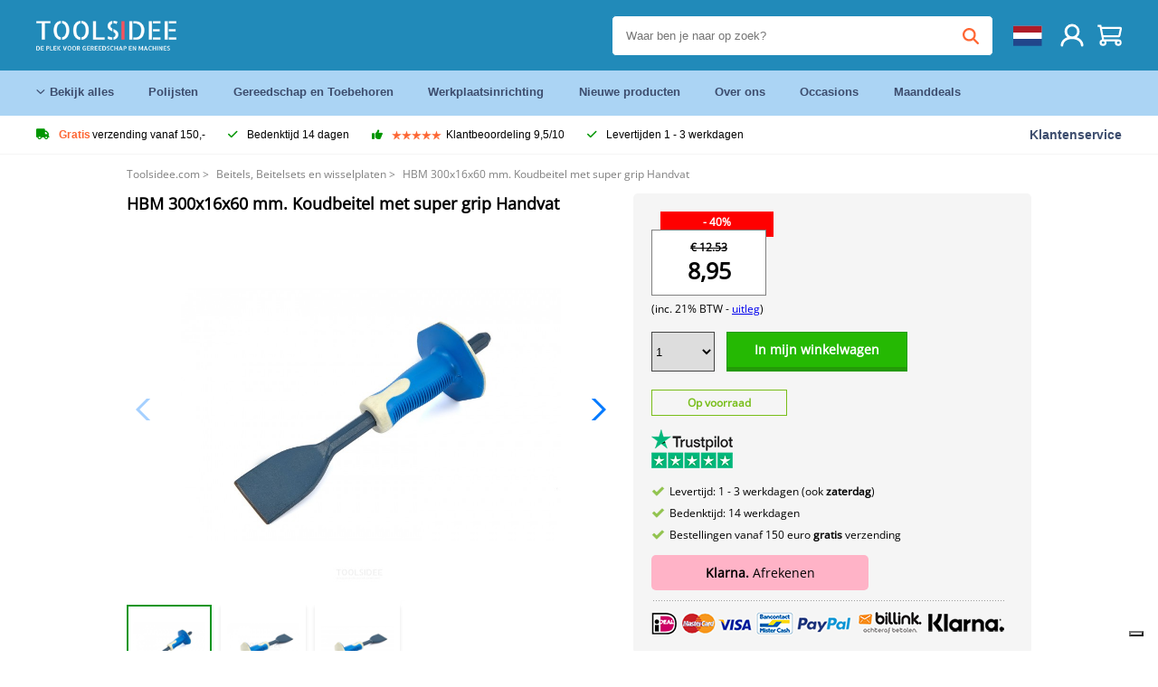

--- FILE ---
content_type: text/html; charset=UTF-8
request_url: https://toolsidee.com/bekijk_alles_menu.php
body_size: 7958
content:
				
				<div class="menu_container_desktop">
					<div class="first_menu_head">
						<ul class="head_menu_desk_ul">
							<li class="head_menu_desk"><a href="#" class="head_menu_desk_href">Compressoren <i class="fa-solid fa-angle-right"></i></a>
								<div class="menu_subs_not_show" style="display:block;">
									<div class="menu_subs_not_show_content">
										<div class="menu_subs_not_show_content_shad">
											<div class="column_desk_menu_spread">
																								<h5><a href="/airbrush_C12_.html" title="Airbrush">Airbrush</a></h5>
												<ul>
																										<li><a href="/airbrush-compressoren_C49_.html" title="Airbrush Compressoren">Airbrush Compressoren</a></li>
																												<li><a href="/airbrush-pistolen_C50_.html" title="Airbrush Pistolen">Airbrush Pistolen</a></li>
																												<li><a href="/airbrush-spuitcabines_C51_.html" title="Airbrush Spuitcabines">Airbrush Spuitcabines</a></li>
																												<li><a href="/airbrush-toebehoren_C52_.html" title="Airbrush Toebehoren">Airbrush Toebehoren</a></li>
																										</ul>
											</div>
											<div class="column_desk_menu_spread">
																								<h5><a href="/compressoren_C18_.html" title="Compressoren">Compressoren</a></h5>
												<ul>
																										<li><a href="/benzine-aangedreven-compressoren_C95_.html" title="Benzine Aangedreven Compressoren">Benzine Aangedreven Compressoren</a></li>
																												<li><a href="/direct-aangedreven-compressoren_C96_.html" title="Direct Aangedreven Compressoren">Direct Aangedreven Compressoren</a></li>
																												<li><a href="/geluidgedempte-zuiger-compressor_C98_.html" title="Geluidgedempte Zuiger Compressor">Geluidgedempte Zuiger Compressor</a></li>
																												<li><a href="/low-noise-compressoren_C99_.html" title="Low Noise Compressoren">Low Noise Compressoren</a></li>
																												<li><a href="/luchtdrogers-voor-compressoren_C100_.html" title="Luchtdrogers voor Compressoren">Luchtdrogers voor Compressoren</a></li>
														</ul></div><div class="column_desk_menu_spread"><h5><a href="/compressoren_C18_.html" title="Compressoren">Compressoren</a></h5><ul>														<li><a href="/olieloze-compressoren_C101_.html" title="Olieloze Compressoren">Olieloze Compressoren</a></li>
																												<li><a href="/schroefcompressoren_C102_.html" title="Schroefcompressoren">Schroefcompressoren</a></li>
																												<li><a href="/snaar-aangedreven-compressoren_C103_.html" title="Snaar Aangedreven Compressoren">Snaar Aangedreven Compressoren</a></li>
																										</ul>
											</div>
											<div class="column_desk_menu_spread">
																								<h5><a href="/luchtgereedschap_C33_.html" title="Luchtgereedschap">Luchtgereedschap</a></h5>
												<ul>
																										<li><a href="/actieproducten-luchtgereedschap_C262_.html" title="Actieproducten Luchtgereedschap">Actieproducten Luchtgereedschap</a></li>
																												<li><a href="/bandenpompen_C263_.html" title="Bandenpompen">Bandenpompen</a></li>
																												<li><a href="/blaaspistolen_C264_.html" title="Blaaspistolen">Blaaspistolen</a></li>
																												<li><a href="/boormachines_C265_.html" title="Boormachines">Boormachines</a></li>
																												<li><a href="/krachtdoppensets_C266_.html" title="Krachtdoppensets">Krachtdoppensets</a></li>
														</ul></div><div class="column_desk_menu_spread"><h5><a href="/luchtgereedschap_C33_.html" title="Luchtgereedschap">Luchtgereedschap</a></h5><ul>														<li><a href="/luchtslangen-en-luchthaspels_C267_.html" title="Luchtslangen en Luchthaspels">Luchtslangen en Luchthaspels</a></li>
																												<li><a href="/overige_C268_.html" title="Overige">Overige</a></li>
																												<li><a href="/overige-machines_C269_.html" title="Overige Machines">Overige Machines</a></li>
																												<li><a href="/popnageltangen_C270_.html" title="Popnageltangen">Popnageltangen</a></li>
																												<li><a href="/reinigingspistolen-op-lucht_C271_.html" title="Reinigingspistolen op lucht">Reinigingspistolen op lucht</a></li>
														</ul></div><div class="column_desk_menu_spread"><h5><a href="/luchtgereedschap_C33_.html" title="Luchtgereedschap">Luchtgereedschap</a></h5><ul>														<li><a href="/roloc-opname-schuur-en-polijstschijven_C272_.html" title="Roloc Opname Schuur en polijstschijven">Roloc Opname Schuur en polijstschijven</a></li>
																												<li><a href="/schuurmachines_C273_.html" title="Schuurmachines">Schuurmachines</a></li>
																												<li><a href="/slagmoersleutels-en-slagratels_C274_.html" title="Slagmoersleutels en Slagratels">Slagmoersleutels en Slagratels</a></li>
																												<li><a href="/slijpmachines_C275_.html" title="Slijpmachines">Slijpmachines</a></li>
																												<li><a href="/snelkoppelingen-en-insteeknippels_C276_.html" title="Snelkoppelingen en Insteeknippels">Snelkoppelingen en Insteeknippels</a></li>
														</ul></div><div class="column_desk_menu_spread"><h5><a href="/luchtgereedschap_C33_.html" title="Luchtgereedschap">Luchtgereedschap</a></h5><ul>														<li><a href="/stiftslijpers_C277_.html" title="Stiftslijpers">Stiftslijpers</a></li>
																												<li><a href="/tackers-en-combitackers_C278_.html" title="Tackers en Combitackers">Tackers en Combitackers</a></li>
																												<li><a href="/verfspuiten_C279_.html" title="Verfspuiten">Verfspuiten</a></li>
																												<li><a href="/vochtafscheiders-en-olievernevelaars_C280_.html" title="Vochtafscheiders en Olievernevelaars">Vochtafscheiders en Olievernevelaars</a></li>
																										</ul>
											</div>



										</div>
									</div>
								</div>
							</li>
							<li class="head_menu_desk"><a href="#" class="head_menu_desk_href">Airco's & ventilatoren <i class="fa-solid fa-angle-right"></i></a>
								<div class="menu_subs_not_show">
									<div class="menu_subs_not_show_content">
										<div class="menu_subs_not_show_content_shad">
											<div class="column_desk_menu_spread">
																								<h5><a href="/airco-s-amp-ventilatoren_C554_.html" title="Airco's & ventilatoren">Airco's & ventilatoren</a></h5>
												<ul>
																										<li><a href="/airco-s_C561_.html" title="Airco's">Airco's</a></li>
																												<li><a href="/ventilatoren_C575_.html" title="ventilatoren">Ventilatoren</a></li>
																										</ul>
											</div>
										</div>
									</div>
								</div>
							</li>
							<li class="head_menu_desk"><a href="#" class="head_menu_desk_href">Buiten en tuin <i class="fa-solid fa-angle-right"></i></a>
								<div class="menu_subs_not_show">
									<div class="menu_subs_not_show_content">
										<div class="menu_subs_not_show_content_shad">
											<div class="column_desk_menu_spread">
																								<h5><a href="/buiten-en-tuin_C556_.html" title="Buiten en tuin">Buiten en tuin</a></h5>
												<ul>
																										<li><a href="/bewatering_C570_.html" title="Bewatering">Bewatering</a></li>
																												<li><a href="/bladblazers_C582_.html" title="Bladblazers">Bladblazers</a></li>
																												<li><a href="/freesmachines_C559_.html" title="Freesmachines">Freesmachines</a></li>
																												<li><a href="/grasmaaiers_C578_.html" title="Grasmaaiers">Grasmaaiers</a></li>
																												<li><a href="/haspels_C558_.html" title="Haspels">Haspels</a></li>
														</ul></div><div class="column_desk_menu_spread"><h5><a href="/buiten-en-tuin_C556_.html" title="Buiten en tuin">Buiten en tuin</a></h5><ul>														<li><a href="/houtklover_C583_.html" title="Houtklover">Houtklover</a></li>
																												<li><a href="/tuingereedschap_C557_.html" title="Tuingereedschap">Tuingereedschap</a></li>
																										</ul>
											</div>
											<div class="column_desk_menu_spread">
																								<h5><a href="/verlichting_C563_.html" title="Verlichting">Verlichting</a></h5>
												<ul>
																										<li><a href="/bewegingsmelders_C565_.html" title="Bewegingsmelders">Bewegingsmelders</a></li>
																												<li><a href="/binnenverlichting_C566_.html" title="Binnenverlichting">Binnenverlichting</a></li>
																												<li><a href="/buitenverlichting_C564_.html" title="Buitenverlichting">Buitenverlichting</a></li>
																												<li><a href="/lichtbronnen_C568_.html" title="Lichtbronnen">Lichtbronnen</a></li>
																												<li><a href="/overige_C569_.html" title="Overige">Overige</a></li>
																										</ul>
											</div>

										</div>
									</div>
								</div>
							</li>
							<li class="head_menu_desk"><a href="#" class="head_menu_desk_href">Electrisch Gereedschap <i class="fa-solid fa-angle-right"></i></a>
								<div class="menu_subs_not_show">
									<div class="menu_subs_not_show_content">
										<div class="menu_subs_not_show_content_shad">
											<div class="column_desk_menu_spread">
																								<h5><a href="/electrisch-gereedschap_C22_.html" title="Electrisch Gereedschap">Electrisch Gereedschap</a></h5>
												<ul>
																										<li><a href="/dewalt_C614_.html" title="DeWalt">DeWalt</a></li>
																												<li><a href="/drill-doctor_C104_.html" title="Drill Doctor">Drill Doctor</a></li>
																												<li><a href="/graphite_C615_.html" title="Graphite">Graphite</a></li>
																												<li><a href="/hbm-electrisch-gereedschap_C107_.html" title="HBM Electrisch Gereedschap">HBM Electrisch Gereedschap</a></li>
																												<li><a href="/hikoki_C612_.html" title="Hikoki">Hikoki</a></li>
														</ul></div><div class="column_desk_menu_spread"><h5><a href="/electrisch-gereedschap_C22_.html" title="Electrisch Gereedschap">Electrisch Gereedschap</a></h5><ul>														<li><a href="/hitachi_C108_.html" title="Hitachi">Hitachi</a></li>
																												<li><a href="/makita_C109_.html" title="Makita">Makita</a></li>
																												<li><a href="/master_C518_.html" title="Master">Master</a></li>
																												<li><a href="/steinel_C517_.html" title="Steinel">Steinel</a></li>
																										</ul>
											</div>
											<div class="column_desk_menu_spread">
																								<h5><a href="/ultrasoon-reinigers_C46_.html" title="Ultrasoon Reinigers ">Ultrasoon Reinigers </a></h5>
												<ul>
																										<li><a href="/overige_C358_.html" title="Overige">Overige</a></li>
																												<li><a href="/reinigings-vloeistoffen_C359_.html" title="Reinigings Vloeistoffen">Reinigings Vloeistoffen</a></li>
																												<li><a href="/ultrasoon-reinigers_C360_.html" title="Ultrasoon Reinigers">Ultrasoon Reinigers</a></li>
																										</ul>
											</div>
										</div>
									</div>
								</div>
							</li>
							<li class="head_menu_desk"><a href="#" class="head_menu_desk_href">Gereedschapswagens <i class="fa-solid fa-angle-right"></i></a>
								<div class="menu_subs_not_show">
									<div class="menu_subs_not_show_content">
										<div class="menu_subs_not_show_content_shad">
											<div class="column_desk_menu_spread">
																								<h5><a href="/gereedschapswagens_C26_.html" title="Gereedschapswagens">Gereedschapswagens</a></h5>
												<ul>
																										<li><a href="/beta-gereedschapswagens_C199_.html" title="BETA Gereedschapswagens">BETA Gereedschapswagens</a></li>
																												<li><a href="/gereedschapskasten_C201_.html" title="Gereedschapskasten">Gereedschapskasten</a></li>
																												<li><a href="/gereedschapskasten-opzetkasten_C202_.html" title="Gereedschapskasten / Opzetkasten">Gereedschapskasten / Opzetkasten</a></li>
																												<li><a href="/gereedschapskoffers_C203_.html" title="Gereedschapskoffers">Gereedschapskoffers</a></li>
																												<li><a href="/gereedschapswagens-blauw_C204_.html" title="Gereedschapswagens BLAUW">Gereedschapswagens BLAUW</a></li>
														</ul></div><div class="column_desk_menu_spread"><h5><a href="/gereedschapswagens_C26_.html" title="Gereedschapswagens">Gereedschapswagens</a></h5><ul>														<li><a href="/gereedschapswagens-rood_C205_.html" title="Gereedschapswagens ROOD">Gereedschapswagens ROOD</a></li>
																												<li><a href="/gereedschapswagens-rvs_C206_.html" title="Gereedschapswagens RVS">Gereedschapswagens RVS</a></li>
																												<li><a href="/gereedschapswagens-zwart_C207_.html" title="Gereedschapswagens ZWART">Gereedschapswagens ZWART</a></li>
																												<li><a href="/gevulde-gereedschapswagens_C208_.html" title="GEVULDE Gereedschapswagens">GEVULDE Gereedschapswagens</a></li>
																												<li><a href="/haken-voor-gereedschapswanden_C209_.html" title="Haken voor gereedschapswanden">Haken voor gereedschapswanden</a></li>
														</ul></div><div class="column_desk_menu_spread"><h5><a href="/gereedschapswagens_C26_.html" title="Gereedschapswagens">Gereedschapswagens</a></h5><ul>														<li><a href="/inlays-voor-gereedschapswagens_C210_.html" title="Inlays voor Gereedschapswagens">Inlays voor Gereedschapswagens</a></li>
																												<li><a href="/modulaire-werkplaats-systemen_C212_.html" title="Modulaire Werkplaats Systemen">Modulaire Werkplaats Systemen</a></li>
																												<li><a href="/overige-gereedschapswagens_C213_.html" title="Overige Gereedschapswagens">Overige Gereedschapswagens</a></li>
																										</ul>
											</div>
											<div class="column_desk_menu_spread">
																								<h5><a href="/motorheftafels_C37_.html" title="Motorheftafels">Motorheftafels</a></h5>
												<ul>
																										<li><a href="/inrijwielklemmen_C301_.html" title="Inrijwielklemmen">Inrijwielklemmen</a></li>
																												<li><a href="/losse-voorwielklemmen_C302_.html" title="Losse Voorwielklemmen">Losse Voorwielklemmen</a></li>
																												<li><a href="/motorheftafels_C303_.html" title="Motorheftafels">Motorheftafels</a></li>
																												<li><a href="/motormovers_C304_.html" title="Motormovers">Motormovers</a></li>
																												<li><a href="/oprijplaten_C305_.html" title="Oprijplaten">Oprijplaten</a></li>
														</ul></div><div class="column_desk_menu_spread"><h5><a href="/motorheftafels_C37_.html" title="Motorheftafels">Motorheftafels</a></h5><ul>														<li><a href="/paddockstands_C306_.html" title="Paddockstands">Paddockstands</a></li>
																												<li><a href="/universele-motorliften_C307_.html" title="Universele Motorliften">Universele Motorliften</a></li>
																												<li><a href="/verrijdbare-werktafels_C308_.html" title="Verrijdbare Werktafels">Verrijdbare Werktafels</a></li>
																										</ul>
											</div>
										</div>
									</div>
								</div>
							</li>
							<li class="head_menu_desk"><a href="#" class="head_menu_desk_href">Gereedschap en Toebehoren <i class="fa-solid fa-angle-right"></i></a>
								<div class="menu_subs_not_show">
									<div class="menu_subs_not_show_content">
										<div class="menu_subs_not_show_content_shad">
											<div class="column_desk_menu_spread">
																								<h5><a href="/gereedschap-en-toebehoren_C25_.html" title="Gereedschap en Toebehoren">Gereedschap en Toebehoren</a></h5>
												<ul>
																										<li><a href="/afsteekhouders_C113_.html" title="Afsteekhouders">Afsteekhouders</a></li>
																												<li><a href="/aluminium-opbergdoosjes_C114_.html" title="Aluminium Opbergdoosjes">Aluminium Opbergdoosjes</a></li>
																												<li><a href="/arbo-cs-beschermkappen_C555_.html" title="ARBO / CS Beschermkappen">ARBO / CS Beschermkappen</a></li>
																												<li><a href="/assortimentsdozen_C115_.html" title="Assortimentsdozen">Assortimentsdozen</a></li>
																												<li><a href="/autogeen-las-en-hardsoldeertoestelen-en_C116_.html" title="Autogeen las en hardsoldeertoestelen en Soldeerbranders">Autogeen las en hardsoldeertoestelen en Soldeerbranders</a></li>
														</ul></div><div class="column_desk_menu_spread"><ul>														<li><a href="/automatische-tafelvoedingen_C117_.html" title="Automatische Tafelvoedingen">Automatische Tafelvoedingen</a></li>
																												<li><a href="/bandenlichters_C544_.html" title="bandenlichters">Bandenlichters</a></li>
																												<li><a href="/bankschroeven-en-aambeelden_C118_.html" title="Bankschroeven en Aambeelden">Bankschroeven en Aambeelden</a></li>
																												<li><a href="/batterijen_C119_.html" title="Batterijen">Batterijen</a></li>
																												<li><a href="/beitels-beitelsets-en-wisselplaten_C120_.html" title="Beitels, Beitelsets en wisselplaten">Beitels, Beitelsets en wisselplaten</a></li>
																												<li><a href="/bekleding-clip-sets_C121_.html" title="Bekleding Clip Sets">Bekleding Clip Sets</a></li>
														</ul></div><div class="column_desk_menu_spread"><ul>														<li><a href="/bijlen_C542_.html" title="Bijlen">Bijlen</a></li>
																												<li><a href="/bits-en-bitsets_C122_.html" title="Bits en Bitsets">Bits en Bitsets</a></li>
																												<li><a href="/boorkoppen_C123_.html" title="Boorkoppen">Boorkoppen</a></li>
																												<li><a href="/boormachines_C600_.html" title="Boormachines">Boormachines</a></li>
																												<li><a href="/boren-borensets-en-borencassettes_C125_.html" title="Boren, Borensets en Borencassettes">Boren, Borensets en Borencassettes</a></li>
																												<li><a href="/borenslijpmachines_C126_.html" title="Borenslijpmachines">Borenslijpmachines</a></li>
														</ul></div><div class="column_desk_menu_spread"><ul>														<li><a href="/buissnijders-en-pijpsnijders_C127_.html" title="Buissnijders en Pijpsnijders">Buissnijders en Pijpsnijders</a></li>
																												<li><a href="/decoupeerzaag-amp-toebehoren_C597_.html" title="Decoupeerzaag & toebehoren">Decoupeerzaag & toebehoren</a></li>
																												<li><a href="/diamantgereedschappen_C128_.html" title="Diamantgereedschappen">Diamantgereedschappen</a></li>
																												<li><a href="/digitale-uitleessystemen_C129_.html" title="Digitale Uitleessystemen">Digitale Uitleessystemen</a></li>
																												<li><a href="/doeken_C548_.html" title="Doeken">Doeken</a></li>
																												<li><a href="/doppensets-ratels-en-steeksleutels_C130_.html" title="Doppensets, Ratels en Steeksleutels ">Doppensets, Ratels en Steeksleutels </a></li>
														</ul></div><div class="column_desk_menu_spread"><ul>														<li><a href="/dremel-toebehoren_C131_.html" title="Dremel Toebehoren">Dremel Toebehoren</a></li>
																												<li><a href="/frezen-en-frezensets_C132_.html" title="Frezen en Frezensets">Frezen en Frezensets</a></li>
																												<li><a href="/gatzagen-en-gatzagensets_C133_.html" title="Gatzagen en Gatzagensets">Gatzagen en Gatzagensets</a></li>
																												<li><a href="/gereedschap-inlays-voor-gereedschapswagens_C134_.html" title="Gereedschap Inlays voor gereedschapswagens">Gereedschap Inlays voor gereedschapswagens</a></li>
																												<li><a href="/gereedschapskoffer_C598_.html" title="Gereedschapskoffer ">Gereedschapskoffer </a></li>
																												<li><a href="/hamers_C136_.html" title="Hamers">Hamers</a></li>
														</ul></div><div class="column_desk_menu_spread"><ul>														<li><a href="/handzeep_C539_.html" title="Handzeep">Handzeep</a></li>
																												<li><a href="/hangmotoren_C137_.html" title="Hangmotoren">Hangmotoren</a></li>
																												<li><a href="/hbm-kabelbinders-tie-wraps_C138_.html" title="HBM Kabelbinders / Tie-wraps">HBM Kabelbinders / Tie-wraps</a></li>
																												<li><a href="/hbm-opbergsystemen_C139_.html" title="HBM Opbergsystemen">HBM Opbergsystemen</a></li>
																												<li><a href="/hevelpomp_C545_.html" title="Hevelpomp">Hevelpomp</a></li>
																												<li><a href="/holpijpsets_C141_.html" title="Holpijpsets">Holpijpsets</a></li>
														</ul></div><div class="column_desk_menu_spread"><ul>														<li><a href="/hoonapparaten_C142_.html" title="Hoonapparaten">Hoonapparaten</a></li>
																												<li><a href="/inbussleutels-en-t-grepen_C143_.html" title="Inbussleutels en T-Grepen">Inbussleutels en T-Grepen</a></li>
																												<li><a href="/inspectiecamera-s-endoscoop_C144_.html" title="Inspectiecamera's / Endoscoop">Inspectiecamera's / Endoscoop</a></li>
																												<li><a href="/kartelapparaten_C145_.html" title="Kartelapparaten">Kartelapparaten</a></li>
																												<li><a href="/klauwplaten_C146_.html" title="Klauwplaten">Klauwplaten</a></li>
																												<li><a href="/klepveer-gereedschap_C596_.html" title="klepveer gereedschap">Klepveer gereedschap</a></li>
														</ul></div><div class="column_desk_menu_spread"><ul>														<li><a href="/koelpompen-en-koelpompsets_C147_.html" title="Koelpompen en Koelpompsets">Koelpompen en Koelpompsets</a></li>
																												<li><a href="/koevoet_C537_.html" title="Koevoet">Koevoet</a></li>
																												<li><a href="/kotterkoppen_C148_.html" title="Kotterkoppen">Kotterkoppen</a></li>
																												<li><a href="/lasdraad-lasstaven-en-elektroden_C149_.html" title="Lasdraad, Lasstaven en Elektroden">Lasdraad, Lasstaven en Elektroden</a></li>
																												<li><a href="/lashandschoenen_C150_.html" title="Lashandschoenen">Lashandschoenen</a></li>
																												<li><a href="/lasmagneten_C151_.html" title="Lasmagneten">Lasmagneten</a></li>
														</ul></div><div class="column_desk_menu_spread"><ul>														<li><a href="/lichaamsbescherming_C152_.html" title="Lichaamsbescherming">Lichaamsbescherming</a></li>
																												<li><a href="/lijmklemmen_C153_.html" title="Lijmklemmen">Lijmklemmen</a></li>
																												<li><a href="/lijmpistolen_C550_.html" title="Lijmpistolen">Lijmpistolen</a></li>
																												<li><a href="/loupe-gereedschappen_C154_.html" title="Loupe Gereedschappen">Loupe Gereedschappen</a></li>
																												<li><a href="/machineklemmen-en-boorklemmen_C155_.html" title="Machineklemmen en Boorklemmen">Machineklemmen en Boorklemmen</a></li>
																												<li><a href="/magneetgereedschappen_C156_.html" title="Magneetgereedschappen">Magneetgereedschappen</a></li>
														</ul></div><div class="column_desk_menu_spread"><ul>														<li><a href="/magneettafels-en-magneetblokken_C157_.html" title="Magneettafels en Magneetblokken">Magneettafels en Magneetblokken</a></li>
																												<li><a href="/markeerstiften_C574_.html" title="Markeerstiften">Markeerstiften</a></li>
																												<li><a href="/meedraaiende-centers-en-vaste-centers_C158_.html" title="Meedraaiende Centers en Vaste Centers">Meedraaiende Centers en Vaste Centers</a></li>
																												<li><a href="/meenemers_C159_.html" title="Meenemers">Meenemers</a></li>
																												<li><a href="/meetgereedschappen_C160_.html" title="Meetgereedschappen">Meetgereedschappen</a></li>
																												<li><a href="/messen-en-scharen_C161_.html" title="Messen en Scharen">Messen en Scharen</a></li>
														</ul></div><div class="column_desk_menu_spread"><ul>														<li><a href="/messenset_C547_.html" title="Messenset">Messenset</a></li>
																												<li><a href="/metselgereedschap_C510_.html" title="Metselgereedschap">Metselgereedschap</a></li>
																												<li><a href="/moerensplijters_C162_.html" title="Moerensplijters">Moerensplijters</a></li>
																												<li><a href="/moersleutels_C567_.html" title="Moersleutels">Moersleutels</a></li>
																												<li><a href="/momentsleutels-en-momentschroevendraaiers_C163_.html" title="Momentsleutels en Momentschroevendraaiers">Momentsleutels en Momentschroevendraaiers</a></li>
																												<li><a href="/multitool_C164_.html" title="Multitool">Multitool</a></li>
														</ul></div><div class="column_desk_menu_spread"><ul>														<li><a href="/olie-en-smeermiddelen_C165_.html" title="Olie en Smeermiddelen">Olie en Smeermiddelen</a></li>
																												<li><a href="/oliefiltersleutels-en-oliefiltersleutelsets_C166_.html" title="Oliefiltersleutels en Oliefiltersleutelsets">Oliefiltersleutels en Oliefiltersleutelsets</a></li>
																												<li><a href="/ontbramer_C543_.html" title="Ontbramer">Ontbramer</a></li>
																												<li><a href="/opspangereedschappen_C167_.html" title="Opspangereedschappen">Opspangereedschappen</a></li>
																												<li><a href="/opsteek-freesdoorns-en-vlakfreeshouders_C168_.html" title="Opsteek Freesdoorns en Vlakfreeshouders">Opsteek Freesdoorns en Vlakfreeshouders</a></li>
																												<li><a href="/opzetbekken-voor-in-de-bankschroef_C169_.html" title="Opzetbekken voor in de Bankschroef">Opzetbekken voor in de Bankschroef</a></li>
														</ul></div><div class="column_desk_menu_spread"><ul>														<li><a href="/overige_C170_.html" title="Overige">Overige</a></li>
																												<li><a href="/parallelsets_C171_.html" title="Parallelsets">Parallelsets</a></li>
																												<li><a href="/penuitdrijvers-doorslagen-drevels_C172_.html" title="Penuitdrijvers / Doorslagen / Drevels">Penuitdrijvers / Doorslagen / Drevels</a></li>
																												<li><a href="/pincetten-en-moduleerhaken_C175_.html" title="Pincetten en Moduleerhaken">Pincetten en Moduleerhaken</a></li>
																												<li><a href="/popnageltangen-en-popnagels_C176_.html" title="Popnageltangen en Popnagels">Popnageltangen en Popnagels</a></li>
																												<li><a href="/pullytrekkers-en-pullytrekkersets_C177_.html" title="Pullytrekkers en Pullytrekkersets">Pullytrekkers en Pullytrekkersets</a></li>
														</ul></div><div class="column_desk_menu_spread"><ul>														<li><a href="/roestoplosser_C553_.html" title="Roestoplosser">Roestoplosser</a></li>
																												<li><a href="/rolmaten_C546_.html" title="Rolmaten">Rolmaten</a></li>
																												<li><a href="/ruimers-en-ruimersets_C178_.html" title="Ruimers en Ruimersets">Ruimers en Ruimersets</a></li>
																												<li><a href="/schroefdraad-reparatiesets_C179_.html" title="Schroefdraad Reparatiesets">Schroefdraad Reparatiesets</a></li>
																												<li><a href="/schroevendraaiers-en-schroevendraaiersets_C180_.html" title="Schroevendraaiers en Schroevendraaiersets">Schroevendraaiers en Schroevendraaiersets</a></li>
																												<li><a href="/snelwisselhouders_C181_.html" title="Snelwisselhouders">Snelwisselhouders</a></li>
														</ul></div><div class="column_desk_menu_spread"><ul>														<li><a href="/snijmatten_C534_.html" title="Snijmatten">Snijmatten</a></li>
																												<li><a href="/snijplaathouders-en-wringijzers_C182_.html" title="Snijplaathouders en Wringijzers">Snijplaathouders en Wringijzers</a></li>
																												<li><a href="/snijplaten-en-snijplatensets_C183_.html" title="Snijplaten en Snijplatensets">Snijplaten en Snijplatensets</a></li>
																												<li><a href="/spanbanden_C184_.html" title="Spanbanden">Spanbanden</a></li>
																												<li><a href="/spanbanden_C524_.html" title="Spanbanden">Spanbanden</a></li>
																												<li><a href="/spantangen-en-spantanghouders_C185_.html" title="Spantangen en Spantanghouders">Spantangen en Spantanghouders</a></li>
														</ul></div><div class="column_desk_menu_spread"><ul>														<li><a href="/spiebaansteeksets_C186_.html" title="Spiebaansteeksets">Spiebaansteeksets</a></li>
																												<li><a href="/staalborstels_C535_.html" title="Staalborstels">Staalborstels</a></li>
																												<li><a href="/steeksleutels_C522_.html" title="Steeksleutels">Steeksleutels</a></li>
																												<li><a href="/stekkers-en-stekkerdozen_C187_.html" title="Stekkers en Stekkerdozen">Stekkers en Stekkerdozen</a></li>
																												<li><a href="/supports-en-hoogtesupports_C188_.html" title="Supports en Hoogtesupports">Supports en Hoogtesupports</a></li>
																												<li><a href="/tangen-en-scharen_C189_.html" title="Tangen en Scharen">Tangen en Scharen</a></li>
														</ul></div><div class="column_desk_menu_spread"><ul>														<li><a href="/tape_C536_.html" title="Tape">Tape</a></li>
																												<li><a href="/tape_C601_.html" title="Tape">Tape</a></li>
																												<li><a href="/tapkoppen-en-taphouders_C190_.html" title="Tapkoppen en Taphouders">Tapkoppen en Taphouders</a></li>
																												<li><a href="/tappen-en-tappensets_C191_.html" title="Tappen en Tappensets">Tappen en Tappensets</a></li>
																												<li><a href="/tegelsnijders_C577_.html" title="Tegelsnijders">Tegelsnijders</a></li>
																												<li><a href="/v-blokken_C192_.html" title="V-Blokken">V-Blokken</a></li>
														</ul></div><div class="column_desk_menu_spread"><ul>														<li><a href="/verdeelapparaten-en-tegencenters_C193_.html" title="Verdeelapparaten en Tegencenters">Verdeelapparaten en Tegencenters</a></li>
																												<li><a href="/verfkrabber_C541_.html" title="Verfkrabber">Verfkrabber</a></li>
																												<li><a href="/verlichting-en-lampen_C194_.html" title="Verlichting en Lampen">Verlichting en Lampen</a></li>
																												<li><a href="/verloophulzen_C195_.html" title="Verloophulzen">Verloophulzen</a></li>
																												<li><a href="/vijlen-en-vijlensets_C196_.html" title="Vijlen en Vijlensets">Vijlen en Vijlensets</a></li>
																												<li><a href="/wd-40_C560_.html" title="WD 40">WD 40</a></li>
														</ul></div><div class="column_desk_menu_spread"><ul>														<li><a href="/wetstenen_C197_.html" title="Wetstenen">Wetstenen</a></li>
																												<li><a href="/wielen-en-zwenkwielen_C198_.html" title="Wielen en Zwenkwielen">Wielen en Zwenkwielen</a></li>
																												<li><a href="/zaag_C540_.html" title="zaag">Zaag</a></li>
																												<li><a href="/zaagbladen-en-zaagbladensets_C140_.html" title="Zaagbladen en Zaagbladensets">Zaagbladen en Zaagbladensets</a></li>
																												<li><a href="/zijkniptang_C593_.html" title="Zijkniptang ">Zijkniptang </a></li>
																										</ul>
											</div>
										</div>
									</div>
								</div>
							</li>
							<li class="head_menu_desk"><a href="#" class="head_menu_desk_href">Houtbewerking <i class="fa-solid fa-angle-right"></i></a>
								<div class="menu_subs_not_show">
									<div class="menu_subs_not_show_content">
										<div class="menu_subs_not_show_content_shad">
											<div class="column_desk_menu_spread">
																								<h5><a href="/houtbewerking_C29_.html" title="Houtbewerking">Houtbewerking</a></h5>
												<ul>
																										<li><a href="/cirkelzaagmachines_C592_.html" title="Cirkelzaagmachines">Cirkelzaagmachines</a></li>
																												<li><a href="/combinatiemachines_C523_.html" title="Combinatiemachines">Combinatiemachines</a></li>
																												<li><a href="/figuurzaagmachines_C219_.html" title="Figuurzaagmachines">Figuurzaagmachines</a></li>
																												<li><a href="/houtdraaibanken_C221_.html" title="Houtdraaibanken">Houtdraaibanken</a></li>
																												<li><a href="/overige_C225_.html" title="Overige">Overige</a></li>
														</ul></div><div class="column_desk_menu_spread"><h5><a href="/houtbewerking_C29_.html" title="Houtbewerking">Houtbewerking</a></h5><ul>														<li><a href="/overige-machines_C508_.html" title="Overige machines">Overige machines</a></li>
																												<li><a href="/radiaal-en-afkortzaagmachines_C226_.html" title="Radiaal en Afkortzaagmachines">Radiaal en Afkortzaagmachines</a></li>
																												<li><a href="/rollenbanen-en-rolbokken_C227_.html" title="Rollenbanen en Rolbokken">Rollenbanen en Rolbokken</a></li>
																												<li><a href="/schuurmachine_C516_.html" title="Schuurmachine">Schuurmachine</a></li>
																												<li><a href="/stofafzuiginstallaties_C229_.html" title="Stofafzuiginstallaties">Stofafzuiginstallaties</a></li>
														</ul></div><div class="column_desk_menu_spread"><h5><a href="/houtbewerking_C29_.html" title="Houtbewerking">Houtbewerking</a></h5><ul>														<li><a href="/vlak-en-vandiktebanken_C513_.html" title="Vlak en Vandiktebanken">Vlak en Vandiktebanken</a></li>
																										</ul>
											</div>
											<div class="column_desk_menu_spread">
																								<h5><a href="/schuurmachines_C43_.html" title="Schuurmachines">Schuurmachines</a></h5>
												<ul>
																										<li><a href="/bandschuurmachines_C347_.html" title="Bandschuurmachines">Bandschuurmachines</a></li>
																												<li><a href="/combinatiemachines_C349_.html" title="Combinatiemachines">Combinatiemachines</a></li>
																												<li><a href="/overige_C350_.html" title="Overige">Overige</a></li>
																												<li><a href="/schijfschuurmachines_C351_.html" title="Schijfschuurmachines">Schijfschuurmachines</a></li>
																										</ul>
											</div>
										</div>
									</div>
								</div>
							</li>
							<li class="head_menu_desk"><a href="#" class="head_menu_desk_href">Kolomboormachines en Magneetboormachines <i class="fa-solid fa-angle-right"></i></a>
								<div class="menu_subs_not_show">
									<div class="menu_subs_not_show_content">
										<div class="menu_subs_not_show_content_shad">
											<div class="column_desk_menu_spread">
																								<h5><a href="/kolomboormachines-en-magneetboormachines_C31_.html" title="Kolomboormachines en Magneetboormachines">Kolomboormachines en Magneetboormachines</a></h5>
												<ul>
																										<li><a href="/arbo-ce-beschermkappen_C236_.html" title="ARBO / CE Beschermkappen">ARBO / CE Beschermkappen</a></li>
																												<li><a href="/hbm-kolomboormachines_C237_.html" title="HBM Kolomboormachines">HBM Kolomboormachines</a></li>
																												<li><a href="/industriele-tandwiel-aangedreven-kolomboormachines_C238_.html" title="Industriële Tandwiel Aangedreven Kolomboormachines">Industriële Tandwiel Aangedreven Kolomboormachines</a></li>
																												<li><a href="/magneetboormachines_C239_.html" title="Magneetboormachines">Magneetboormachines</a></li>
																										</ul>
											</div>
										</div>
									</div>
								</div>
							</li>
							<li class="head_menu_desk"><a href="#" class="head_menu_desk_href">Lassen en Solderen <i class="fa-solid fa-angle-right"></i></a>
								<div class="menu_subs_not_show">
									<div class="menu_subs_not_show_content">
										<div class="menu_subs_not_show_content_shad">
											<div class="column_desk_menu_spread">
																								<h5><a href="/lassen-en-solderen_C32_.html" title="Lassen en Solderen">Lassen en Solderen</a></h5>
												<ul>
																										<li><a href="/autogeen-las-en-hardsoldeertoestelen-en_C240_.html" title="Autogeen las en hardsoldeertoestelen en Soldeerbranders">Autogeen las en hardsoldeertoestelen en Soldeerbranders</a></li>
																												<li><a href="/gascilinders-en-wegwerpflessen_C241_.html" title="Gascilinders en wegwerpflessen">Gascilinders en wegwerpflessen</a></li>
																												<li><a href="/hbm-plasmasnijders_C243_.html" title="HBM Plasmasnijders">HBM Plasmasnijders</a></li>
																												<li><a href="/hbm-lasapparaten_C242_.html" title="Lasapparaten">Lasapparaten</a></li>
																												<li><a href="/lasdraad-lasstaven-en-elektroden_C244_.html" title="Lasdraad, Lasstaven en Elektroden">Lasdraad, Lasstaven en Elektroden</a></li>
														</ul></div><div class="column_desk_menu_spread"><ul>														<li><a href="/lashandschoenen_C245_.html" title="Lashandschoenen">Lashandschoenen</a></li>
																												<li><a href="/lashelmen_C246_.html" title="Lashelmen">Lashelmen</a></li>
																												<li><a href="/lasklemmen_C247_.html" title="Lasklemmen">Lasklemmen</a></li>
																												<li><a href="/lasmagneten_C248_.html" title="Lasmagneten">Lasmagneten</a></li>
																												<li><a href="/laswagens_C249_.html" title="Laswagens">Laswagens</a></li>
																												<li><a href="/losse-toortsen_C528_.html" title="Losse toortsen">Losse toortsen</a></li>
														</ul></div><div class="column_desk_menu_spread"><ul>														<li><a href="/nederman-soldeer-en-lasdampafzuigers_C251_.html" title="Nederman Soldeer en Lasdampafzuigers">Nederman Soldeer en Lasdampafzuigers</a></li>
																												<li><a href="/overige_C252_.html" title="Overige">Overige</a></li>
																												<li><a href="/rothenberger_C253_.html" title="ROTHENBERGER">ROTHENBERGER</a></li>
																												<li><a href="/soldeer-en-toebehoren_C255_.html" title="Soldeer en toebehoren">Soldeer en toebehoren</a></li>
																												<li><a href="/soldeerbouten_C256_.html" title="Soldeerbouten">Soldeerbouten</a></li>
																												<li><a href="/soldeerstations_C257_.html" title="Soldeerstations">Soldeerstations</a></li>
														</ul></div><div class="column_desk_menu_spread"><ul>														<li><a href="/stanley-lasapparaten_C258_.html" title="Stanley Lasapparaten">Stanley Lasapparaten</a></li>
																												<li><a href="/telwin-opladers-en-starters_C260_.html" title="Telwin Opladers en Starters">Telwin Opladers en Starters</a></li>
																										</ul>
											</div>
										</div>
									</div>
								</div>
							</li>
							<li class="head_menu_desk"><a href="#" class="head_menu_desk_href">Metaalbewerking<i class="fa-solid fa-angle-right"></i></a>
								<div class="menu_subs_not_show">
									<div class="menu_subs_not_show_content">
										<div class="menu_subs_not_show_content_shad">
											<div class="column_desk_menu_spread">
																								<h5><a href="/metaalbewerking_C35_.html" title="Metaalbewerking">Metaalbewerking</a></h5>
												<ul>
																										<li><a href="/afkortzaagmachines_C281_.html" title="Afkortzaagmachines">Afkortzaagmachines</a></li>
																												<li><a href="/borenslijpmachines_C282_.html" title="Borenslijpmachines">Borenslijpmachines</a></li>
																												<li><a href="/kruistafels_C284_.html" title="Kruistafels">Kruistafels</a></li>
																												<li><a href="/metaaldraaibanken_C285_.html" title="Metaaldraaibanken">Metaaldraaibanken</a></li>
																												<li><a href="/metaalfreesmachines_C286_.html" title="Metaalfreesmachines">Metaalfreesmachines</a></li>
														</ul></div><div class="column_desk_menu_spread"><h5><a href="/metaalbewerking_C35_.html" title="Metaalbewerking">Metaalbewerking</a></h5><ul>														<li><a href="/metaallintzaagmachines_C287_.html" title="Metaallintzaagmachines">Metaallintzaagmachines</a></li>
																												<li><a href="/schuurmachines_C288_.html" title="Schuurmachines">Schuurmachines</a></li>
																												<li><a href="/slijpmachines_C289_.html" title="Slijpmachines">Slijpmachines</a></li>
																												<li><a href="/toebehoren_C472_.html" title="Toebehoren">Toebehoren</a></li>
																										</ul>
											</div>
											<div class="column_desk_menu_spread">
																								<h5><a href="/plaatbewerking_C38_.html" title="Plaatbewerking">Plaatbewerking</a></h5>
												<ul>
																										<li><a href="/combinatiemachines-walsen-zetten-en-knippen_C309_.html" title="Combinatiemachines Walsen, Zetten en Knippen">Combinatiemachines Walsen, Zetten en Knippen</a></li>
																												<li><a href="/engels-wielen_C310_.html" title="Engels Wielen">Engels Wielen</a></li>
																												<li><a href="/handplaatscharen-en-voetknipscharen_C311_.html" title="Handplaatscharen en Voetknipscharen">Handplaatscharen en Voetknipscharen</a></li>
																												<li><a href="/knabbelscharen_C312_.html" title="Knabbelscharen">Knabbelscharen</a></li>
																												<li><a href="/metaalbuigers_C313_.html" title="Metaalbuigers">Metaalbuigers</a></li>
														</ul></div><div class="column_desk_menu_spread"><h5><a href="/plaatbewerking_C38_.html" title="Plaatbewerking">Plaatbewerking</a></h5><ul>														<li><a href="/overige_C314_.html" title="Overige">Overige</a></li>
																												<li><a href="/overige-machines_C315_.html" title="Overige Machines">Overige Machines</a></li>
																												<li><a href="/persen-en-uithoekpersen_C316_.html" title="Persen en Uithoekpersen">Persen en Uithoekpersen</a></li>
																												<li><a href="/pijpenbuigers_C317_.html" title="Pijpenbuigers">Pijpenbuigers</a></li>
																												<li><a href="/plaatwalsen_C318_.html" title="Plaatwalsen">Plaatwalsen</a></li>
														</ul></div><div class="column_desk_menu_spread"><h5><a href="/plaatbewerking_C38_.html" title="Plaatbewerking">Plaatbewerking</a></h5><ul>														<li><a href="/pneumatische-hamers_C319_.html" title="Pneumatische Hamers">Pneumatische Hamers</a></li>
																												<li><a href="/strek-en-stuikmachines_C320_.html" title="Strek en Stuikmachines">Strek en Stuikmachines</a></li>
																												<li><a href="/voor-en-felsmachines_C321_.html" title="Voor en Felsmachines">Voor en Felsmachines</a></li>
																												<li><a href="/zetbanken-en-vingerzetbanken_C322_.html" title="Zetbanken en Vingerzetbanken">Zetbanken en Vingerzetbanken</a></li>
																										</ul>
											</div>
										</div>
									</div>
								</div>
							</li>
							<li class="head_menu_desk"><a href="#" class="head_menu_desk_href">Polijsten & Straalcabines <i class="fa-solid fa-angle-right"></i></a>
								<div class="menu_subs_not_show">
									<div class="menu_subs_not_show_content">
										<div class="menu_subs_not_show_content_shad">
											<div class="column_desk_menu_spread">
																								<h5><a href="/polijsten_C39_.html" title="Polijsten">Polijsten</a></h5>
												<ul>
																										<li><a href="/borstels-voor-satineermachines_C323_.html" title="Borstels voor Satineermachines ">Borstels voor Satineermachines </a></li>
																												<li><a href="/hangmotoren_C324_.html" title="Hangmotoren">Hangmotoren</a></li>
																												<li><a href="/overige_C325_.html" title="Overige">Overige</a></li>
																												<li><a href="/polijstconen-en-schuurconen_C326_.html" title="Polijstconen en Schuurconen">Polijstconen en Schuurconen</a></li>
																												<li><a href="/polijstkogels-polijstpennen-en-polijstsattelieten_C327_.html" title="Polijstkogels, Polijstpennen en Polijstsattelieten">Polijstkogels, Polijstpennen en Polijstsattelieten</a></li>
														</ul></div><div class="column_desk_menu_spread"><h5><a href="/polijsten_C39_.html" title="Polijsten">Polijsten</a></h5><ul>														<li><a href="/polijstmachines_C328_.html" title="Polijstmachines">Polijstmachines</a></li>
																												<li><a href="/polijstpasta-s_C329_.html" title="Polijstpasta's ">Polijstpasta's </a></li>
																												<li><a href="/polijstschijven_C330_.html" title="Polijstschijven">Polijstschijven</a></li>
																												<li><a href="/polijsttrommels_C331_.html" title="Polijsttrommels ">Polijsttrommels </a></li>
																												<li><a href="/roloc-opname-schuur-en-polijstschijven_C332_.html" title="Roloc Opname Schuur en Polijstschijven">Roloc Opname Schuur en Polijstschijven</a></li>
																										</ul>
											</div>
											<div class="column_desk_menu_spread">
																								<h5><a href="/straalcabines_C44_.html" title="Straalcabines">Straalcabines</a></h5>
												<ul>
																										<li><a href="/afzuigers_C352_.html" title="Afzuigers">Afzuigers</a></li>
																												<li><a href="/overige_C353_.html" title="Overige">Overige</a></li>
																												<li><a href="/straalcabines_C354_.html" title="Straalcabines">Straalcabines</a></li>
																												<li><a href="/straalketels_C355_.html" title="Straalketels">Straalketels</a></li>
																												<li><a href="/straalmiddelen_C356_.html" title="Straalmiddelen">Straalmiddelen</a></li>
														</ul></div><div class="column_desk_menu_spread"><h5><a href="/straalcabines_C44_.html" title="Straalcabines">Straalcabines</a></h5><ul>														<li><a href="/straalpistolen-en-nozzles_C357_.html" title="Straalpistolen en Nozzles">Straalpistolen en Nozzles</a></li>
																										</ul>
											</div>
										</div>
									</div>
								</div>
							</li>

							<li class="head_menu_desk"><a href="#" class="head_menu_desk_href">Werkplaatsinrichting <i class="fa-solid fa-angle-right"></i></a>
								<div class="menu_subs_not_show">
									<div class="menu_subs_not_show_content">
										<div class="menu_subs_not_show_content_shad">
											<div class="column_desk_menu_spread">
																								<h5><a href="/werkplaatsinrichting_C48_.html" title="Werkplaatsinrichting">Werkplaatsinrichting</a></h5>
												<ul>
																										<li><a href="/rook-melders_C602_.html" title="(Rook)melders ">(Rook)melders </a></li>
																												<li><a href="/acculaders-en-jumpstarters_C526_.html" title="Acculaders en jumpstarters">Acculaders en jumpstarters</a></li>
																												<li><a href="/assortimentsdozen_C361_.html" title="Assortimentsdozen">Assortimentsdozen</a></li>
																												<li><a href="/assteunen_C362_.html" title="Assteunen">Assteunen</a></li>
																												<li><a href="/autogeen-las-en-hardsoldeertoestelen-en_C363_.html" title="Autogeen las en hardsoldeertoestelen en Soldeerbranders">Autogeen las en hardsoldeertoestelen en Soldeerbranders</a></li>
														</ul></div><div class="column_desk_menu_spread"><ul>														<li><a href="/automovers_C364_.html" title="Automovers">Automovers</a></li>
																												<li><a href="/autopoetsbruggen_C365_.html" title="Autopoetsbruggen">Autopoetsbruggen</a></li>
																												<li><a href="/banden-balanceermachines_C366_.html" title="Banden Balanceermachines ">Banden Balanceermachines </a></li>
																												<li><a href="/bandendemonteer-machines_C367_.html" title="Bandendemonteer machines">Bandendemonteer machines</a></li>
																												<li><a href="/bankschroeven-en-aambeelden_C368_.html" title="Bankschroeven en Aambeelden">Bankschroeven en Aambeelden</a></li>
																												<li><a href="/bouwdroger_C599_.html" title="Bouwdroger(s)">Bouwdroger(s)</a></li>
														</ul></div><div class="column_desk_menu_spread"><ul>														<li><a href="/doppensets-ratels-en-steeksleutels_C370_.html" title="Doppensets, Ratels en Steeksleutels ">Doppensets, Ratels en Steeksleutels </a></li>
																												<li><a href="/electrische-heater_C512_.html" title="Electrische heater">Electrische heater</a></li>
																												<li><a href="/electrische-takels-kettingtakels-en-autolieren_C371_.html" title="Electrische Takels, Kettingtakels en Autolieren">Electrische Takels, Kettingtakels en Autolieren</a></li>
																												<li><a href="/fiets-accessoires_C607_.html" title="Fiets accessoires">Fiets accessoires</a></li>
																												<li><a href="/garagekrikken_C372_.html" title="Garagekrikken">Garagekrikken</a></li>
																												<li><a href="/generatoren-aggregaten_C529_.html" title="Generatoren / Aggregaten">Generatoren / Aggregaten</a></li>
														</ul></div><div class="column_desk_menu_spread"><ul>														<li><a href="/gereedschapskasten_C514_.html" title="Gereedschapskasten">Gereedschapskasten</a></li>
																												<li><a href="/gereedschapskoffers_C376_.html" title="Gereedschapskoffers">Gereedschapskoffers</a></li>
																												<li><a href="/gereedschapstassen_C377_.html" title="Gereedschapstassen">Gereedschapstassen</a></li>
																												<li><a href="/hydraulische-hefbruggen_C382_.html" title="Hydraulische Hefbruggen">Hydraulische Hefbruggen</a></li>
																												<li><a href="/inbussleutels_C383_.html" title="Inbussleutels">Inbussleutels</a></li>
																												<li><a href="/kabelhaspels_C385_.html" title="Kabelhaspels">Kabelhaspels</a></li>
														</ul></div><div class="column_desk_menu_spread"><ul>														<li><a href="/kluizen_C585_.html" title="Kluizen">Kluizen</a></li>
																												<li><a href="/legbordstellingen-garagestellingen_C386_.html" title="Legbordstellingen / Garagestellingen">Legbordstellingen / Garagestellingen</a></li>
																												<li><a href="/luchtslangen-en-luchthaspels_C387_.html" title="Luchtslangen en Luchthaspels">Luchtslangen en Luchthaspels</a></li>
																												<li><a href="/magneetschalen-en-magneetgereeschap_C388_.html" title="Magneetschalen en Magneetgereeschap">Magneetschalen en Magneetgereeschap</a></li>
																												<li><a href="/momentsleutels_C390_.html" title="Momentsleutels">Momentsleutels</a></li>
																												<li><a href="/motorbanden-balanceer-apparaten_C391_.html" title="Motorbanden Balanceer Apparaten">Motorbanden Balanceer Apparaten</a></li>
														</ul></div><div class="column_desk_menu_spread"><ul>														<li><a href="/motorheftafels_C392_.html" title="Motorheftafels">Motorheftafels</a></li>
																												<li><a href="/motormontagesteunen_C393_.html" title="Motormontagesteunen">Motormontagesteunen</a></li>
																												<li><a href="/olie-en-smeermiddelen_C394_.html" title="Olie en Smeermiddelen">Olie en Smeermiddelen</a></li>
																												<li><a href="/olie-opvangsystemen-en-olie-afzuigsystemen_C395_.html" title="Olie Opvangsystemen en Olie Afzuigsystemen">Olie Opvangsystemen en Olie Afzuigsystemen</a></li>
																												<li><a href="/ontvetterbakken_C396_.html" title="Ontvetterbakken">Ontvetterbakken</a></li>
																												<li><a href="/overige_C397_.html" title="Overige">Overige</a></li>
														</ul></div><div class="column_desk_menu_spread"><ul>														<li><a href="/overige-sets_C398_.html" title="Overige - Sets">Overige - Sets</a></li>
																												<li><a href="/persen-en-uithoekpersen_C399_.html" title="Persen en Uithoekpersen">Persen en Uithoekpersen</a></li>
																												<li><a href="/pullytrekkers-en-pullytrekkersets_C401_.html" title="Pullytrekkers en Pullytrekkersets">Pullytrekkers en Pullytrekkersets</a></li>
																												<li><a href="/scangrip_C603_.html" title="scangrip">Scangrip</a></li>
																												<li><a href="/schokbreker-de-montagesets-en-veerspanners_C402_.html" title="Schokbreker De-Montagesets en Veerspanners">Schokbreker De-Montagesets en Veerspanners</a></li>
																												<li><a href="/spanningsomvormer_C573_.html" title="Spanningsomvormer">Spanningsomvormer</a></li>
														</ul></div><div class="column_desk_menu_spread"><ul>														<li><a href="/steekwagen_C613_.html" title="Steekwagen">Steekwagen</a></li>
																												<li><a href="/stofzuigers-bouwstofzuigers_C403_.html" title="Stofzuigers - Bouwstofzuigers">Stofzuigers - Bouwstofzuigers</a></li>
																												<li><a href="/tegelsnijders_C404_.html" title="Tegelsnijders">Tegelsnijders</a></li>
																												<li><a href="/uitdeuksets-en-schadeherstelsets_C406_.html" title="Uitdeuksets en Schadeherstelsets">Uitdeuksets en Schadeherstelsets</a></li>
																												<li><a href="/verrijdbare-werktafels_C408_.html" title="Verrijdbare Werktafels">Verrijdbare Werktafels</a></li>
																												<li><a href="/versnellingsbakkrikken-en-transmissiekrikken_C409_.html" title="Versnellingsbakkrikken en Transmissiekrikken">Versnellingsbakkrikken en Transmissiekrikken</a></li>
														</ul></div><div class="column_desk_menu_spread"><ul>														<li><a href="/werkbanken_C410_.html" title="Werkbanken">Werkbanken</a></li>
																												<li><a href="/werkplaatskranen-en-motorblokkranen_C411_.html" title="Werkplaatskranen en Motorblokkranen">Werkplaatskranen en Motorblokkranen</a></li>
																												<li><a href="/werkplaatspersen-en-raamwerkpersen_C412_.html" title="Werkplaatspersen en Raamwerkpersen">Werkplaatspersen en Raamwerkpersen</a></li>
																										</ul>
											</div>
										</div>
									</div>
								</div>
							</li>
						</ul>
					</div>
				</div>

			</div>
		</div>

		
	<script>
$(document).ready(function() {
  $('.head_menu_desk_href').click(function(e) {
    e.preventDefault(); // Voorkom standaardgedrag van de link

    // Zoek het submenu binnen het huidige .head_menu_desk element en toggle het
    $(this).parent('.head_menu_desk').find('.menu_subs_not_show').show();
  });
});
</script>



--- FILE ---
content_type: text/html; charset=UTF-8
request_url: https://toolsidee.com/menu_items_header.php?menu_item=5
body_size: 1002
content:





								<div class="container_header">
									<h5><a href="/werkplaatsinrichting_C48_.html">Werkplaatsinrichting</a></h5>
									<div class="menu bbmenu d-flex">
										<ul>
																						<li><a href="/rook-melders_C602_.html"><i class="fa-solid fa-angle-right"></i>(Rook)melders </a></li>

												
																								<li><a href="/acculaders-en-jumpstarters_C526_.html"><i class="fa-solid fa-angle-right"></i>Acculaders en jumpstarters</a></li>

												
																								<li><a href="/assortimentsdozen_C361_.html"><i class="fa-solid fa-angle-right"></i>Assortimentsdozen</a></li>

												
																								<li><a href="/assteunen_C362_.html"><i class="fa-solid fa-angle-right"></i>Assteunen</a></li>

												
																								<li><a href="/autogeen-las-en-hardsoldeertoestelen-en_C363_.html"><i class="fa-solid fa-angle-right"></i>Autogeen las en hardsoldeertoestelen en Soldeerbranders</a></li>

												
																								<li><a href="/automovers_C364_.html"><i class="fa-solid fa-angle-right"></i>Automovers</a></li>

												
																								<li><a href="/autopoetsbruggen_C365_.html"><i class="fa-solid fa-angle-right"></i>Autopoetsbruggen</a></li>

												
																								<li><a href="/banden-balanceermachines_C366_.html"><i class="fa-solid fa-angle-right"></i>Banden Balanceermachines </a></li>

												
																								<li><a href="/bandendemonteer-machines_C367_.html"><i class="fa-solid fa-angle-right"></i>Bandendemonteer machines</a></li>

												</ul><ul>
																								<li><a href="/bankschroeven-en-aambeelden_C368_.html"><i class="fa-solid fa-angle-right"></i>Bankschroeven en Aambeelden</a></li>

												
																								<li><a href="/bouwdroger_C599_.html"><i class="fa-solid fa-angle-right"></i>Bouwdroger(s)</a></li>

												
																								<li><a href="/doppensets-ratels-en-steeksleutels_C370_.html"><i class="fa-solid fa-angle-right"></i>Doppensets, Ratels en Steeksleutels </a></li>

												
																								<li><a href="/electrische-heater_C512_.html"><i class="fa-solid fa-angle-right"></i>Electrische heater</a></li>

												
																								<li><a href="/electrische-takels-kettingtakels-en-autolieren_C371_.html"><i class="fa-solid fa-angle-right"></i>Electrische Takels, Kettingtakels en Autolieren</a></li>

												
																								<li><a href="/fiets-accessoires_C607_.html"><i class="fa-solid fa-angle-right"></i>Fiets accessoires</a></li>

												
																								<li><a href="/garagekrikken_C372_.html"><i class="fa-solid fa-angle-right"></i>Garagekrikken</a></li>

												
																								<li><a href="/generatoren-aggregaten_C529_.html"><i class="fa-solid fa-angle-right"></i>Generatoren / Aggregaten</a></li>

												
																								<li><a href="/gereedschapskasten_C514_.html"><i class="fa-solid fa-angle-right"></i>Gereedschapskasten</a></li>

												</ul><ul>
																								<li><a href="/gereedschapskoffers_C376_.html"><i class="fa-solid fa-angle-right"></i>Gereedschapskoffers</a></li>

												
																								<li><a href="/gereedschapstassen_C377_.html"><i class="fa-solid fa-angle-right"></i>Gereedschapstassen</a></li>

												
																								<li><a href="/hydraulische-hefbruggen_C382_.html"><i class="fa-solid fa-angle-right"></i>Hydraulische Hefbruggen</a></li>

												
																								<li><a href="/inbussleutels_C383_.html"><i class="fa-solid fa-angle-right"></i>Inbussleutels</a></li>

												
																								<li><a href="/kabelhaspels_C385_.html"><i class="fa-solid fa-angle-right"></i>Kabelhaspels</a></li>

												
																								<li><a href="/kluizen_C585_.html"><i class="fa-solid fa-angle-right"></i>Kluizen</a></li>

												
																								<li><a href="/legbordstellingen-garagestellingen_C386_.html"><i class="fa-solid fa-angle-right"></i>Legbordstellingen / Garagestellingen</a></li>

												
																								<li><a href="/luchtslangen-en-luchthaspels_C387_.html"><i class="fa-solid fa-angle-right"></i>Luchtslangen en Luchthaspels</a></li>

												
																								<li><a href="/magneetschalen-en-magneetgereeschap_C388_.html"><i class="fa-solid fa-angle-right"></i>Magneetschalen en Magneetgereeschap</a></li>

												</ul><ul>
																								<li><a href="/momentsleutels_C390_.html"><i class="fa-solid fa-angle-right"></i>Momentsleutels</a></li>

												
																								<li><a href="/motorbanden-balanceer-apparaten_C391_.html"><i class="fa-solid fa-angle-right"></i>Motorbanden Balanceer Apparaten</a></li>

												
																								<li><a href="/motorheftafels_C392_.html"><i class="fa-solid fa-angle-right"></i>Motorheftafels</a></li>

												
																								<li><a href="/motormontagesteunen_C393_.html"><i class="fa-solid fa-angle-right"></i>Motormontagesteunen</a></li>

												
																								<li><a href="/olie-en-smeermiddelen_C394_.html"><i class="fa-solid fa-angle-right"></i>Olie en Smeermiddelen</a></li>

												
																								<li><a href="/olie-opvangsystemen-en-olie-afzuigsystemen_C395_.html"><i class="fa-solid fa-angle-right"></i>Olie Opvangsystemen en Olie Afzuigsystemen</a></li>

												
																								<li><a href="/ontvetterbakken_C396_.html"><i class="fa-solid fa-angle-right"></i>Ontvetterbakken</a></li>

												
																								<li><a href="/overige_C397_.html"><i class="fa-solid fa-angle-right"></i>Overige</a></li>

												
																								<li><a href="/overige-sets_C398_.html"><i class="fa-solid fa-angle-right"></i>Overige - Sets</a></li>

												</ul><ul>
																								<li><a href="/persen-en-uithoekpersen_C399_.html"><i class="fa-solid fa-angle-right"></i>Persen en Uithoekpersen</a></li>

												
																								<li><a href="/pullytrekkers-en-pullytrekkersets_C401_.html"><i class="fa-solid fa-angle-right"></i>Pullytrekkers en Pullytrekkersets</a></li>

												
																								<li><a href="/scangrip_C603_.html"><i class="fa-solid fa-angle-right"></i>Scangrip</a></li>

												
																								<li><a href="/schokbreker-de-montagesets-en-veerspanners_C402_.html"><i class="fa-solid fa-angle-right"></i>Schokbreker De-Montagesets en Veerspanners</a></li>

												
																								<li><a href="/spanningsomvormer_C573_.html"><i class="fa-solid fa-angle-right"></i>Spanningsomvormer</a></li>

												
																								<li><a href="/steekwagen_C613_.html"><i class="fa-solid fa-angle-right"></i>Steekwagen</a></li>

												
																								<li><a href="/stofzuigers-bouwstofzuigers_C403_.html"><i class="fa-solid fa-angle-right"></i>Stofzuigers - Bouwstofzuigers</a></li>

												
																								<li><a href="/tegelsnijders_C404_.html"><i class="fa-solid fa-angle-right"></i>Tegelsnijders</a></li>

												
																								<li><a href="/uitdeuksets-en-schadeherstelsets_C406_.html"><i class="fa-solid fa-angle-right"></i>Uitdeuksets en Schadeherstelsets</a></li>

												</ul><ul>
																						</ul>
									</div>
								</div>







--- FILE ---
content_type: text/html; charset=UTF-8
request_url: https://toolsidee.com/mobile_navigation.php
body_size: 7174
content:
										<ul class="main_menu_items">
							<li><a href="/nieuwe-producten/">Nieuwe producten <i class="fa-solid fa-angle-right"></i></a></li>
							<li><a href="/pagina/contact-opnemen/9">Klantenservice <i class="fa-solid fa-angle-right"></i></a></li>
							<li><a href="/pagina/verzendkosten/6">Verzendkosten<i class="fa-solid fa-angle-right"></i></a></li>
							<li><a href="/pagina/btw-vrij-leveren/10">BTW-vrij leveren<i class="fa-solid fa-angle-right"></i></a></li>
							<li><a href="/pagina/over-ons/4">Over ons<i class="fa-solid fa-angle-right"></i></a></li>
							<li><a href="/one-day-deals/" class="active">Maanddeals <i class="fa-solid fa-angle-right"></i></a>
							</li>
						</ul>
						<ul class="sub">						
						
						
						<li><a href="#">Airbrush <i class="fa-solid fa-angle-right"></i></a>
													<ul>
									<li class="back"><a href="javascript:void(0)">< Terug</a></li>
									<li><a href="/airbrush_C12_.html" class="main_cat_bold">> Airbrush</a></li>
																<li><a href="/airbrush-compressoren_C49_.html">Airbrush Compressoren <i class="fa-solid fa-angle-right"></i></a></li>
																	<li><a href="/airbrush-pistolen_C50_.html">Airbrush Pistolen <i class="fa-solid fa-angle-right"></i></a></li>
																	<li><a href="/airbrush-spuitcabines_C51_.html">Airbrush Spuitcabines <i class="fa-solid fa-angle-right"></i></a></li>
																	<li><a href="/airbrush-toebehoren_C52_.html">Airbrush Toebehoren <i class="fa-solid fa-angle-right"></i></a></li>
															</ul>
													</li>
						
						<li><a href="#">Airco's & ventilatoren <i class="fa-solid fa-angle-right"></i></a>
													<ul>
									<li class="back"><a href="javascript:void(0)">< Terug</a></li>
									<li><a href="/airco-s-amp-ventilatoren_C554_.html" class="main_cat_bold">> Airco's & ventilatoren</a></li>
																<li><a href="/airco-s_C561_.html">Airco's <i class="fa-solid fa-angle-right"></i></a></li>
																	<li><a href="/ventilatoren_C575_.html">Ventilatoren <i class="fa-solid fa-angle-right"></i></a></li>
															</ul>
													</li>
						
						<li><a href="#">Bevestigingsmateriaal en ankerwerk <i class="fa-solid fa-angle-right"></i></a>
													<ul>
									<li class="back"><a href="javascript:void(0)">< Terug</a></li>
									<li><a href="/bevestigingsmateriaal-en-ankerwerk_C610_.html" class="main_cat_bold">> Bevestigingsmateriaal en ankerwerk</a></li>
																<li><a href="/schroeven_C611_.html">Schroeven <i class="fa-solid fa-angle-right"></i></a></li>
															</ul>
													</li>
						
						<li><a href="#">Buiten en tuin <i class="fa-solid fa-angle-right"></i></a>
													<ul>
									<li class="back"><a href="javascript:void(0)">< Terug</a></li>
									<li><a href="/buiten-en-tuin_C556_.html" class="main_cat_bold">> Buiten en tuin</a></li>
																<li><a href="/bewatering_C570_.html">Bewatering <i class="fa-solid fa-angle-right"></i></a></li>
																	<li><a href="/bladblazers_C582_.html">Bladblazers <i class="fa-solid fa-angle-right"></i></a></li>
																	<li><a href="/freesmachines_C559_.html">Freesmachines <i class="fa-solid fa-angle-right"></i></a></li>
																	<li><a href="/grasmaaiers_C578_.html">Grasmaaiers <i class="fa-solid fa-angle-right"></i></a></li>
																	<li><a href="/haspels_C558_.html">Haspels <i class="fa-solid fa-angle-right"></i></a></li>
																	<li><a href="/houtklover_C583_.html">Houtklover <i class="fa-solid fa-angle-right"></i></a></li>
																	<li><a href="/tuingereedschap_C557_.html">Tuingereedschap <i class="fa-solid fa-angle-right"></i></a></li>
															</ul>
													</li>
						
						<li><a href="#">Compressoren <i class="fa-solid fa-angle-right"></i></a>
													<ul>
									<li class="back"><a href="javascript:void(0)">< Terug</a></li>
									<li><a href="/compressoren_C18_.html" class="main_cat_bold">> Compressoren</a></li>
																<li><a href="/benzine-aangedreven-compressoren_C95_.html">Benzine Aangedreven Compressoren <i class="fa-solid fa-angle-right"></i></a></li>
																	<li><a href="/direct-aangedreven-compressoren_C96_.html">Direct Aangedreven Compressoren <i class="fa-solid fa-angle-right"></i></a></li>
																	<li><a href="/geluidgedempte-zuiger-compressor_C98_.html">Geluidgedempte Zuiger Compressor <i class="fa-solid fa-angle-right"></i></a></li>
																	<li><a href="/low-noise-compressoren_C99_.html">Low Noise Compressoren <i class="fa-solid fa-angle-right"></i></a></li>
																	<li><a href="/luchtdrogers-voor-compressoren_C100_.html">Luchtdrogers voor Compressoren <i class="fa-solid fa-angle-right"></i></a></li>
																	<li><a href="/olieloze-compressoren_C101_.html">Olieloze Compressoren <i class="fa-solid fa-angle-right"></i></a></li>
																	<li><a href="/schroefcompressoren_C102_.html">Schroefcompressoren <i class="fa-solid fa-angle-right"></i></a></li>
																	<li><a href="/snaar-aangedreven-compressoren_C103_.html">Snaar Aangedreven Compressoren <i class="fa-solid fa-angle-right"></i></a></li>
															</ul>
													</li>
						
						<li><a href="#">Electrisch Gereedschap <i class="fa-solid fa-angle-right"></i></a>
													<ul>
									<li class="back"><a href="javascript:void(0)">< Terug</a></li>
									<li><a href="/electrisch-gereedschap_C22_.html" class="main_cat_bold">> Electrisch Gereedschap</a></li>
																<li><a href="/dewalt_C614_.html">DeWalt <i class="fa-solid fa-angle-right"></i></a></li>
																	<li><a href="/drill-doctor_C104_.html">Drill Doctor <i class="fa-solid fa-angle-right"></i></a></li>
																	<li><a href="/graphite_C615_.html">Graphite <i class="fa-solid fa-angle-right"></i></a></li>
																	<li><a href="/hbm-electrisch-gereedschap_C107_.html">HBM Electrisch Gereedschap <i class="fa-solid fa-angle-right"></i></a></li>
																	<li><a href="/hikoki_C612_.html">Hikoki <i class="fa-solid fa-angle-right"></i></a></li>
																	<li><a href="/hitachi_C108_.html">Hitachi <i class="fa-solid fa-angle-right"></i></a></li>
																	<li><a href="/makita_C109_.html">Makita <i class="fa-solid fa-angle-right"></i></a></li>
																	<li><a href="/master_C518_.html">Master <i class="fa-solid fa-angle-right"></i></a></li>
																	<li><a href="/steinel_C517_.html">Steinel <i class="fa-solid fa-angle-right"></i></a></li>
															</ul>
													</li>
						
						<li><a href="#">Gereedschap en Toebehoren <i class="fa-solid fa-angle-right"></i></a>
													<ul>
									<li class="back"><a href="javascript:void(0)">< Terug</a></li>
									<li><a href="/gereedschap-en-toebehoren_C25_.html" class="main_cat_bold">> Gereedschap en Toebehoren</a></li>
																<li><a href="/afsteekhouders_C113_.html">Afsteekhouders <i class="fa-solid fa-angle-right"></i></a></li>
																	<li><a href="/aluminium-opbergdoosjes_C114_.html">Aluminium Opbergdoosjes <i class="fa-solid fa-angle-right"></i></a></li>
																	<li><a href="/arbo-cs-beschermkappen_C555_.html">ARBO / CS Beschermkappen <i class="fa-solid fa-angle-right"></i></a></li>
																	<li><a href="/assortimentsdozen_C115_.html">Assortimentsdozen <i class="fa-solid fa-angle-right"></i></a></li>
																	<li><a href="/autogeen-las-en-hardsoldeertoestelen-en_C116_.html">Autogeen las en hardsoldeertoestelen en Soldeerbranders <i class="fa-solid fa-angle-right"></i></a></li>
																	<li><a href="/automatische-tafelvoedingen_C117_.html">Automatische Tafelvoedingen <i class="fa-solid fa-angle-right"></i></a></li>
																	<li><a href="/bandenlichters_C544_.html">Bandenlichters <i class="fa-solid fa-angle-right"></i></a></li>
																	<li><a href="/bankschroeven-en-aambeelden_C118_.html">Bankschroeven en Aambeelden <i class="fa-solid fa-angle-right"></i></a></li>
																	<li><a href="/batterijen_C119_.html">Batterijen <i class="fa-solid fa-angle-right"></i></a></li>
																	<li><a href="/beitels-beitelsets-en-wisselplaten_C120_.html">Beitels, Beitelsets en wisselplaten <i class="fa-solid fa-angle-right"></i></a></li>
																	<li><a href="/bekleding-clip-sets_C121_.html">Bekleding Clip Sets <i class="fa-solid fa-angle-right"></i></a></li>
																	<li><a href="/bijlen_C542_.html">Bijlen <i class="fa-solid fa-angle-right"></i></a></li>
																	<li><a href="/bits-en-bitsets_C122_.html">Bits en Bitsets <i class="fa-solid fa-angle-right"></i></a></li>
																	<li><a href="/boorkoppen_C123_.html">Boorkoppen <i class="fa-solid fa-angle-right"></i></a></li>
																	<li><a href="/boormachines_C600_.html">Boormachines <i class="fa-solid fa-angle-right"></i></a></li>
																	<li><a href="/boren-borensets-en-borencassettes_C125_.html">Boren, Borensets en Borencassettes <i class="fa-solid fa-angle-right"></i></a></li>
																	<li><a href="/borenslijpmachines_C126_.html">Borenslijpmachines <i class="fa-solid fa-angle-right"></i></a></li>
																	<li><a href="/buissnijders-en-pijpsnijders_C127_.html">Buissnijders en Pijpsnijders <i class="fa-solid fa-angle-right"></i></a></li>
																	<li><a href="/decoupeerzaag-amp-toebehoren_C597_.html">Decoupeerzaag & toebehoren <i class="fa-solid fa-angle-right"></i></a></li>
																	<li><a href="/diamantgereedschappen_C128_.html">Diamantgereedschappen <i class="fa-solid fa-angle-right"></i></a></li>
																	<li><a href="/digitale-uitleessystemen_C129_.html">Digitale Uitleessystemen <i class="fa-solid fa-angle-right"></i></a></li>
																	<li><a href="/doeken_C548_.html">Doeken <i class="fa-solid fa-angle-right"></i></a></li>
																	<li><a href="/doppensets-ratels-en-steeksleutels_C130_.html">Doppensets, Ratels en Steeksleutels  <i class="fa-solid fa-angle-right"></i></a></li>
																	<li><a href="/dremel-toebehoren_C131_.html">Dremel Toebehoren <i class="fa-solid fa-angle-right"></i></a></li>
																	<li><a href="/frezen-en-frezensets_C132_.html">Frezen en Frezensets <i class="fa-solid fa-angle-right"></i></a></li>
																	<li><a href="/gatzagen-en-gatzagensets_C133_.html">Gatzagen en Gatzagensets <i class="fa-solid fa-angle-right"></i></a></li>
																	<li><a href="/gereedschap-inlays-voor-gereedschapswagens_C134_.html">Gereedschap Inlays voor gereedschapswagens <i class="fa-solid fa-angle-right"></i></a></li>
																	<li><a href="/gereedschapskoffer_C598_.html">Gereedschapskoffer  <i class="fa-solid fa-angle-right"></i></a></li>
																	<li><a href="/hamers_C136_.html">Hamers <i class="fa-solid fa-angle-right"></i></a></li>
																	<li><a href="/handzeep_C539_.html">Handzeep <i class="fa-solid fa-angle-right"></i></a></li>
																	<li><a href="/hangmotoren_C137_.html">Hangmotoren <i class="fa-solid fa-angle-right"></i></a></li>
																	<li><a href="/hbm-kabelbinders-tie-wraps_C138_.html">HBM Kabelbinders / Tie-wraps <i class="fa-solid fa-angle-right"></i></a></li>
																	<li><a href="/hbm-opbergsystemen_C139_.html">HBM Opbergsystemen <i class="fa-solid fa-angle-right"></i></a></li>
																	<li><a href="/hevelpomp_C545_.html">Hevelpomp <i class="fa-solid fa-angle-right"></i></a></li>
																	<li><a href="/holpijpsets_C141_.html">Holpijpsets <i class="fa-solid fa-angle-right"></i></a></li>
																	<li><a href="/hoonapparaten_C142_.html">Hoonapparaten <i class="fa-solid fa-angle-right"></i></a></li>
																	<li><a href="/inbussleutels-en-t-grepen_C143_.html">Inbussleutels en T-Grepen <i class="fa-solid fa-angle-right"></i></a></li>
																	<li><a href="/inspectiecamera-s-endoscoop_C144_.html">Inspectiecamera's / Endoscoop <i class="fa-solid fa-angle-right"></i></a></li>
																	<li><a href="/kartelapparaten_C145_.html">Kartelapparaten <i class="fa-solid fa-angle-right"></i></a></li>
																	<li><a href="/klauwplaten_C146_.html">Klauwplaten <i class="fa-solid fa-angle-right"></i></a></li>
																	<li><a href="/klepveer-gereedschap_C596_.html">Klepveer gereedschap <i class="fa-solid fa-angle-right"></i></a></li>
																	<li><a href="/koelpompen-en-koelpompsets_C147_.html">Koelpompen en Koelpompsets <i class="fa-solid fa-angle-right"></i></a></li>
																	<li><a href="/koevoet_C537_.html">Koevoet <i class="fa-solid fa-angle-right"></i></a></li>
																	<li><a href="/kotterkoppen_C148_.html">Kotterkoppen <i class="fa-solid fa-angle-right"></i></a></li>
																	<li><a href="/lasdraad-lasstaven-en-elektroden_C149_.html">Lasdraad, Lasstaven en Elektroden <i class="fa-solid fa-angle-right"></i></a></li>
																	<li><a href="/lashandschoenen_C150_.html">Lashandschoenen <i class="fa-solid fa-angle-right"></i></a></li>
																	<li><a href="/lasmagneten_C151_.html">Lasmagneten <i class="fa-solid fa-angle-right"></i></a></li>
																	<li><a href="/lichaamsbescherming_C152_.html">Lichaamsbescherming <i class="fa-solid fa-angle-right"></i></a></li>
																	<li><a href="/lijmklemmen_C153_.html">Lijmklemmen <i class="fa-solid fa-angle-right"></i></a></li>
																	<li><a href="/lijmpistolen_C550_.html">Lijmpistolen <i class="fa-solid fa-angle-right"></i></a></li>
																	<li><a href="/loupe-gereedschappen_C154_.html">Loupe Gereedschappen <i class="fa-solid fa-angle-right"></i></a></li>
																	<li><a href="/machineklemmen-en-boorklemmen_C155_.html">Machineklemmen en Boorklemmen <i class="fa-solid fa-angle-right"></i></a></li>
																	<li><a href="/magneetgereedschappen_C156_.html">Magneetgereedschappen <i class="fa-solid fa-angle-right"></i></a></li>
																	<li><a href="/magneettafels-en-magneetblokken_C157_.html">Magneettafels en Magneetblokken <i class="fa-solid fa-angle-right"></i></a></li>
																	<li><a href="/markeerstiften_C574_.html">Markeerstiften <i class="fa-solid fa-angle-right"></i></a></li>
																	<li><a href="/meedraaiende-centers-en-vaste-centers_C158_.html">Meedraaiende Centers en Vaste Centers <i class="fa-solid fa-angle-right"></i></a></li>
																	<li><a href="/meenemers_C159_.html">Meenemers <i class="fa-solid fa-angle-right"></i></a></li>
																	<li><a href="/meetgereedschappen_C160_.html">Meetgereedschappen <i class="fa-solid fa-angle-right"></i></a></li>
																	<li><a href="/messen-en-scharen_C161_.html">Messen en Scharen <i class="fa-solid fa-angle-right"></i></a></li>
																	<li><a href="/messenset_C547_.html">Messenset <i class="fa-solid fa-angle-right"></i></a></li>
																	<li><a href="/metselgereedschap_C510_.html">Metselgereedschap <i class="fa-solid fa-angle-right"></i></a></li>
																	<li><a href="/moerensplijters_C162_.html">Moerensplijters <i class="fa-solid fa-angle-right"></i></a></li>
																	<li><a href="/moersleutels_C567_.html">Moersleutels <i class="fa-solid fa-angle-right"></i></a></li>
																	<li><a href="/momentsleutels-en-momentschroevendraaiers_C163_.html">Momentsleutels en Momentschroevendraaiers <i class="fa-solid fa-angle-right"></i></a></li>
																	<li><a href="/multitool_C164_.html">Multitool <i class="fa-solid fa-angle-right"></i></a></li>
																	<li><a href="/olie-en-smeermiddelen_C165_.html">Olie en Smeermiddelen <i class="fa-solid fa-angle-right"></i></a></li>
																	<li><a href="/oliefiltersleutels-en-oliefiltersleutelsets_C166_.html">Oliefiltersleutels en Oliefiltersleutelsets <i class="fa-solid fa-angle-right"></i></a></li>
																	<li><a href="/ontbramer_C543_.html">Ontbramer <i class="fa-solid fa-angle-right"></i></a></li>
																	<li><a href="/opspangereedschappen_C167_.html">Opspangereedschappen <i class="fa-solid fa-angle-right"></i></a></li>
																	<li><a href="/opsteek-freesdoorns-en-vlakfreeshouders_C168_.html">Opsteek Freesdoorns en Vlakfreeshouders <i class="fa-solid fa-angle-right"></i></a></li>
																	<li><a href="/opzetbekken-voor-in-de-bankschroef_C169_.html">Opzetbekken voor in de Bankschroef <i class="fa-solid fa-angle-right"></i></a></li>
																	<li><a href="/overige_C170_.html">Overige <i class="fa-solid fa-angle-right"></i></a></li>
																	<li><a href="/parallelsets_C171_.html">Parallelsets <i class="fa-solid fa-angle-right"></i></a></li>
																	<li><a href="/penuitdrijvers-doorslagen-drevels_C172_.html">Penuitdrijvers / Doorslagen / Drevels <i class="fa-solid fa-angle-right"></i></a></li>
																	<li><a href="/pincetten-en-moduleerhaken_C175_.html">Pincetten en Moduleerhaken <i class="fa-solid fa-angle-right"></i></a></li>
																	<li><a href="/popnageltangen-en-popnagels_C176_.html">Popnageltangen en Popnagels <i class="fa-solid fa-angle-right"></i></a></li>
																	<li><a href="/pullytrekkers-en-pullytrekkersets_C177_.html">Pullytrekkers en Pullytrekkersets <i class="fa-solid fa-angle-right"></i></a></li>
																	<li><a href="/roestoplosser_C553_.html">Roestoplosser <i class="fa-solid fa-angle-right"></i></a></li>
																	<li><a href="/rolmaten_C546_.html">Rolmaten <i class="fa-solid fa-angle-right"></i></a></li>
																	<li><a href="/ruimers-en-ruimersets_C178_.html">Ruimers en Ruimersets <i class="fa-solid fa-angle-right"></i></a></li>
																	<li><a href="/schroefdraad-reparatiesets_C179_.html">Schroefdraad Reparatiesets <i class="fa-solid fa-angle-right"></i></a></li>
																	<li><a href="/schroevendraaiers-en-schroevendraaiersets_C180_.html">Schroevendraaiers en Schroevendraaiersets <i class="fa-solid fa-angle-right"></i></a></li>
																	<li><a href="/snelwisselhouders_C181_.html">Snelwisselhouders <i class="fa-solid fa-angle-right"></i></a></li>
																	<li><a href="/snijmatten_C534_.html">Snijmatten <i class="fa-solid fa-angle-right"></i></a></li>
																	<li><a href="/snijplaathouders-en-wringijzers_C182_.html">Snijplaathouders en Wringijzers <i class="fa-solid fa-angle-right"></i></a></li>
																	<li><a href="/snijplaten-en-snijplatensets_C183_.html">Snijplaten en Snijplatensets <i class="fa-solid fa-angle-right"></i></a></li>
																	<li><a href="/spanbanden_C184_.html">Spanbanden <i class="fa-solid fa-angle-right"></i></a></li>
																	<li><a href="/spanbanden_C524_.html">Spanbanden <i class="fa-solid fa-angle-right"></i></a></li>
																	<li><a href="/spantangen-en-spantanghouders_C185_.html">Spantangen en Spantanghouders <i class="fa-solid fa-angle-right"></i></a></li>
																	<li><a href="/spiebaansteeksets_C186_.html">Spiebaansteeksets <i class="fa-solid fa-angle-right"></i></a></li>
																	<li><a href="/staalborstels_C535_.html">Staalborstels <i class="fa-solid fa-angle-right"></i></a></li>
																	<li><a href="/steeksleutels_C522_.html">Steeksleutels <i class="fa-solid fa-angle-right"></i></a></li>
																	<li><a href="/stekkers-en-stekkerdozen_C187_.html">Stekkers en Stekkerdozen <i class="fa-solid fa-angle-right"></i></a></li>
																	<li><a href="/supports-en-hoogtesupports_C188_.html">Supports en Hoogtesupports <i class="fa-solid fa-angle-right"></i></a></li>
																	<li><a href="/tangen-en-scharen_C189_.html">Tangen en Scharen <i class="fa-solid fa-angle-right"></i></a></li>
																	<li><a href="/tape_C536_.html">Tape <i class="fa-solid fa-angle-right"></i></a></li>
																	<li><a href="/tape_C601_.html">Tape <i class="fa-solid fa-angle-right"></i></a></li>
																	<li><a href="/tapkoppen-en-taphouders_C190_.html">Tapkoppen en Taphouders <i class="fa-solid fa-angle-right"></i></a></li>
																	<li><a href="/tappen-en-tappensets_C191_.html">Tappen en Tappensets <i class="fa-solid fa-angle-right"></i></a></li>
																	<li><a href="/tegelsnijders_C577_.html">Tegelsnijders <i class="fa-solid fa-angle-right"></i></a></li>
																	<li><a href="/v-blokken_C192_.html">V-Blokken <i class="fa-solid fa-angle-right"></i></a></li>
																	<li><a href="/verdeelapparaten-en-tegencenters_C193_.html">Verdeelapparaten en Tegencenters <i class="fa-solid fa-angle-right"></i></a></li>
																	<li><a href="/verfkrabber_C541_.html">Verfkrabber <i class="fa-solid fa-angle-right"></i></a></li>
																	<li><a href="/verlichting-en-lampen_C194_.html">Verlichting en Lampen <i class="fa-solid fa-angle-right"></i></a></li>
																	<li><a href="/verloophulzen_C195_.html">Verloophulzen <i class="fa-solid fa-angle-right"></i></a></li>
																	<li><a href="/vijlen-en-vijlensets_C196_.html">Vijlen en Vijlensets <i class="fa-solid fa-angle-right"></i></a></li>
																	<li><a href="/wd-40_C560_.html">WD 40 <i class="fa-solid fa-angle-right"></i></a></li>
																	<li><a href="/wetstenen_C197_.html">Wetstenen <i class="fa-solid fa-angle-right"></i></a></li>
																	<li><a href="/wielen-en-zwenkwielen_C198_.html">Wielen en Zwenkwielen <i class="fa-solid fa-angle-right"></i></a></li>
																	<li><a href="/zaag_C540_.html">Zaag <i class="fa-solid fa-angle-right"></i></a></li>
																	<li><a href="/zaagbladen-en-zaagbladensets_C140_.html">Zaagbladen en Zaagbladensets <i class="fa-solid fa-angle-right"></i></a></li>
																	<li><a href="/zijkniptang_C593_.html">Zijkniptang  <i class="fa-solid fa-angle-right"></i></a></li>
															</ul>
													</li>
						
						<li><a href="#">Gereedschapswagens <i class="fa-solid fa-angle-right"></i></a>
													<ul>
									<li class="back"><a href="javascript:void(0)">< Terug</a></li>
									<li><a href="/gereedschapswagens_C26_.html" class="main_cat_bold">> Gereedschapswagens</a></li>
																<li><a href="/beta-gereedschapswagens_C199_.html">BETA Gereedschapswagens <i class="fa-solid fa-angle-right"></i></a></li>
																	<li><a href="/gereedschapskasten_C201_.html">Gereedschapskasten <i class="fa-solid fa-angle-right"></i></a></li>
																	<li><a href="/gereedschapskasten-opzetkasten_C202_.html">Gereedschapskasten / Opzetkasten <i class="fa-solid fa-angle-right"></i></a></li>
																	<li><a href="/gereedschapskoffers_C203_.html">Gereedschapskoffers <i class="fa-solid fa-angle-right"></i></a></li>
																	<li><a href="/gereedschapswagens-blauw_C204_.html">Gereedschapswagens BLAUW <i class="fa-solid fa-angle-right"></i></a></li>
																	<li><a href="/gereedschapswagens-rood_C205_.html">Gereedschapswagens ROOD <i class="fa-solid fa-angle-right"></i></a></li>
																	<li><a href="/gereedschapswagens-rvs_C206_.html">Gereedschapswagens RVS <i class="fa-solid fa-angle-right"></i></a></li>
																	<li><a href="/gereedschapswagens-zwart_C207_.html">Gereedschapswagens ZWART <i class="fa-solid fa-angle-right"></i></a></li>
																	<li><a href="/gevulde-gereedschapswagens_C208_.html">GEVULDE Gereedschapswagens <i class="fa-solid fa-angle-right"></i></a></li>
																	<li><a href="/haken-voor-gereedschapswanden_C209_.html">Haken voor gereedschapswanden <i class="fa-solid fa-angle-right"></i></a></li>
																	<li><a href="/inlays-voor-gereedschapswagens_C210_.html">Inlays voor Gereedschapswagens <i class="fa-solid fa-angle-right"></i></a></li>
																	<li><a href="/modulaire-werkplaats-systemen_C212_.html">Modulaire Werkplaats Systemen <i class="fa-solid fa-angle-right"></i></a></li>
																	<li><a href="/overige-gereedschapswagens_C213_.html">Overige Gereedschapswagens <i class="fa-solid fa-angle-right"></i></a></li>
															</ul>
													</li>
						
						<li><a href="#">Houtbewerking <i class="fa-solid fa-angle-right"></i></a>
													<ul>
									<li class="back"><a href="javascript:void(0)">< Terug</a></li>
									<li><a href="/houtbewerking_C29_.html" class="main_cat_bold">> Houtbewerking</a></li>
																<li><a href="/cirkelzaagmachines_C592_.html">Cirkelzaagmachines <i class="fa-solid fa-angle-right"></i></a></li>
																	<li><a href="/combinatiemachines_C523_.html">Combinatiemachines <i class="fa-solid fa-angle-right"></i></a></li>
																	<li><a href="/figuurzaagmachines_C219_.html">Figuurzaagmachines <i class="fa-solid fa-angle-right"></i></a></li>
																	<li><a href="/houtdraaibanken_C221_.html">Houtdraaibanken <i class="fa-solid fa-angle-right"></i></a></li>
																	<li><a href="/overige_C225_.html">Overige <i class="fa-solid fa-angle-right"></i></a></li>
																	<li><a href="/overige-machines_C508_.html">Overige machines <i class="fa-solid fa-angle-right"></i></a></li>
																	<li><a href="/radiaal-en-afkortzaagmachines_C226_.html">Radiaal en Afkortzaagmachines <i class="fa-solid fa-angle-right"></i></a></li>
																	<li><a href="/rollenbanen-en-rolbokken_C227_.html">Rollenbanen en Rolbokken <i class="fa-solid fa-angle-right"></i></a></li>
																	<li><a href="/schuurmachine_C516_.html">Schuurmachine <i class="fa-solid fa-angle-right"></i></a></li>
																	<li><a href="/stofafzuiginstallaties_C229_.html">Stofafzuiginstallaties <i class="fa-solid fa-angle-right"></i></a></li>
																	<li><a href="/vlak-en-vandiktebanken_C513_.html">Vlak en Vandiktebanken <i class="fa-solid fa-angle-right"></i></a></li>
															</ul>
													</li>
						
						<li><a href="#">Juweliersgereedschap <i class="fa-solid fa-angle-right"></i></a>
													<ul>
									<li class="back"><a href="javascript:void(0)">< Terug</a></li>
									<li><a href="/juweliersgereedschap_C30_.html" class="main_cat_bold">> Juweliersgereedschap</a></li>
																<li><a href="/bolponsenset_C538_.html">Bolponsenset <i class="fa-solid fa-angle-right"></i></a></li>
																	<li><a href="/ringstokken_C549_.html">Ringstokken <i class="fa-solid fa-angle-right"></i></a></li>
															</ul>
													</li>
						
						<li><a href="#">Kolomboormachines en Magneetboormachines <i class="fa-solid fa-angle-right"></i></a>
													<ul>
									<li class="back"><a href="javascript:void(0)">< Terug</a></li>
									<li><a href="/kolomboormachines-en-magneetboormachines_C31_.html" class="main_cat_bold">> Kolomboormachines en Magneetboormachines</a></li>
																<li><a href="/arbo-ce-beschermkappen_C236_.html">ARBO / CE Beschermkappen <i class="fa-solid fa-angle-right"></i></a></li>
																	<li><a href="/hbm-kolomboormachines_C237_.html">HBM Kolomboormachines <i class="fa-solid fa-angle-right"></i></a></li>
																	<li><a href="/industriele-tandwiel-aangedreven-kolomboormachines_C238_.html">Industriële Tandwiel Aangedreven Kolomboormachines <i class="fa-solid fa-angle-right"></i></a></li>
																	<li><a href="/magneetboormachines_C239_.html">Magneetboormachines <i class="fa-solid fa-angle-right"></i></a></li>
															</ul>
													</li>
						
						<li><a href="#">Lassen en Solderen <i class="fa-solid fa-angle-right"></i></a>
													<ul>
									<li class="back"><a href="javascript:void(0)">< Terug</a></li>
									<li><a href="/lassen-en-solderen_C32_.html" class="main_cat_bold">> Lassen en Solderen</a></li>
																<li><a href="/autogeen-las-en-hardsoldeertoestelen-en_C240_.html">Autogeen las en hardsoldeertoestelen en Soldeerbranders <i class="fa-solid fa-angle-right"></i></a></li>
																	<li><a href="/gascilinders-en-wegwerpflessen_C241_.html">Gascilinders en wegwerpflessen <i class="fa-solid fa-angle-right"></i></a></li>
																	<li><a href="/hbm-plasmasnijders_C243_.html">HBM Plasmasnijders <i class="fa-solid fa-angle-right"></i></a></li>
																	<li><a href="/hbm-lasapparaten_C242_.html">Lasapparaten <i class="fa-solid fa-angle-right"></i></a></li>
																	<li><a href="/lasdraad-lasstaven-en-elektroden_C244_.html">Lasdraad, Lasstaven en Elektroden <i class="fa-solid fa-angle-right"></i></a></li>
																	<li><a href="/lashandschoenen_C245_.html">Lashandschoenen <i class="fa-solid fa-angle-right"></i></a></li>
																	<li><a href="/lashelmen_C246_.html">Lashelmen <i class="fa-solid fa-angle-right"></i></a></li>
																	<li><a href="/lasklemmen_C247_.html">Lasklemmen <i class="fa-solid fa-angle-right"></i></a></li>
																	<li><a href="/lasmagneten_C248_.html">Lasmagneten <i class="fa-solid fa-angle-right"></i></a></li>
																	<li><a href="/laswagens_C249_.html">Laswagens <i class="fa-solid fa-angle-right"></i></a></li>
																	<li><a href="/losse-toortsen_C528_.html">Losse toortsen <i class="fa-solid fa-angle-right"></i></a></li>
																	<li><a href="/nederman-soldeer-en-lasdampafzuigers_C251_.html">Nederman Soldeer en Lasdampafzuigers <i class="fa-solid fa-angle-right"></i></a></li>
																	<li><a href="/overige_C252_.html">Overige <i class="fa-solid fa-angle-right"></i></a></li>
																	<li><a href="/rothenberger_C253_.html">ROTHENBERGER <i class="fa-solid fa-angle-right"></i></a></li>
																	<li><a href="/soldeer-en-toebehoren_C255_.html">Soldeer en toebehoren <i class="fa-solid fa-angle-right"></i></a></li>
																	<li><a href="/soldeerbouten_C256_.html">Soldeerbouten <i class="fa-solid fa-angle-right"></i></a></li>
																	<li><a href="/soldeerstations_C257_.html">Soldeerstations <i class="fa-solid fa-angle-right"></i></a></li>
																	<li><a href="/stanley-lasapparaten_C258_.html">Stanley Lasapparaten <i class="fa-solid fa-angle-right"></i></a></li>
																	<li><a href="/telwin-opladers-en-starters_C260_.html">Telwin Opladers en Starters <i class="fa-solid fa-angle-right"></i></a></li>
															</ul>
													</li>
						
						<li><a href="#">Luchtgereedschap <i class="fa-solid fa-angle-right"></i></a>
													<ul>
									<li class="back"><a href="javascript:void(0)">< Terug</a></li>
									<li><a href="/luchtgereedschap_C33_.html" class="main_cat_bold">> Luchtgereedschap</a></li>
																<li><a href="/actieproducten-luchtgereedschap_C262_.html">Actieproducten Luchtgereedschap <i class="fa-solid fa-angle-right"></i></a></li>
																	<li><a href="/bandenpompen_C263_.html">Bandenpompen <i class="fa-solid fa-angle-right"></i></a></li>
																	<li><a href="/blaaspistolen_C264_.html">Blaaspistolen <i class="fa-solid fa-angle-right"></i></a></li>
																	<li><a href="/boormachines_C265_.html">Boormachines <i class="fa-solid fa-angle-right"></i></a></li>
																	<li><a href="/krachtdoppensets_C266_.html">Krachtdoppensets <i class="fa-solid fa-angle-right"></i></a></li>
																	<li><a href="/luchtslangen-en-luchthaspels_C267_.html">Luchtslangen en Luchthaspels <i class="fa-solid fa-angle-right"></i></a></li>
																	<li><a href="/overige_C268_.html">Overige <i class="fa-solid fa-angle-right"></i></a></li>
																	<li><a href="/overige-machines_C269_.html">Overige Machines <i class="fa-solid fa-angle-right"></i></a></li>
																	<li><a href="/popnageltangen_C270_.html">Popnageltangen <i class="fa-solid fa-angle-right"></i></a></li>
																	<li><a href="/reinigingspistolen-op-lucht_C271_.html">Reinigingspistolen op lucht <i class="fa-solid fa-angle-right"></i></a></li>
																	<li><a href="/roloc-opname-schuur-en-polijstschijven_C272_.html">Roloc Opname Schuur en polijstschijven <i class="fa-solid fa-angle-right"></i></a></li>
																	<li><a href="/schuurmachines_C273_.html">Schuurmachines <i class="fa-solid fa-angle-right"></i></a></li>
																	<li><a href="/slagmoersleutels-en-slagratels_C274_.html">Slagmoersleutels en Slagratels <i class="fa-solid fa-angle-right"></i></a></li>
																	<li><a href="/slijpmachines_C275_.html">Slijpmachines <i class="fa-solid fa-angle-right"></i></a></li>
																	<li><a href="/snelkoppelingen-en-insteeknippels_C276_.html">Snelkoppelingen en Insteeknippels <i class="fa-solid fa-angle-right"></i></a></li>
																	<li><a href="/stiftslijpers_C277_.html">Stiftslijpers <i class="fa-solid fa-angle-right"></i></a></li>
																	<li><a href="/tackers-en-combitackers_C278_.html">Tackers en Combitackers <i class="fa-solid fa-angle-right"></i></a></li>
																	<li><a href="/verfspuiten_C279_.html">Verfspuiten <i class="fa-solid fa-angle-right"></i></a></li>
																	<li><a href="/vochtafscheiders-en-olievernevelaars_C280_.html">Vochtafscheiders en Olievernevelaars <i class="fa-solid fa-angle-right"></i></a></li>
															</ul>
													</li>
						
						<li><a href="#">Merken <i class="fa-solid fa-angle-right"></i></a>
													<ul>
									<li class="back"><a href="javascript:void(0)">< Terug</a></li>
									<li><a href="/merken_C500_.html" class="main_cat_bold">> Merken</a></li>
																<li><a href="/aok-professioneel-gereedschap_C13_.html">AOK Professioneel Gereedschap <i class="fa-solid fa-angle-right"></i></a></li>
																	<li><a href="/bahco_C15_.html">Bahco <i class="fa-solid fa-angle-right"></i></a></li>
																	<li><a href="/beta-gereedschap_C10_.html">Beta Gereedschap <i class="fa-solid fa-angle-right"></i></a></li>
																	<li><a href="/brockhaus-heuer-bankschroeven_C17_.html">Brockhaus Heuer Bankschroeven <i class="fa-solid fa-angle-right"></i></a></li>
																	<li><a href="/dasqua-professioneel-meetgereedschap_C19_.html">Dasqua Professioneel Meetgereedschap <i class="fa-solid fa-angle-right"></i></a></li>
																	<li><a href="/dreumex_C20_.html">Dreumex <i class="fa-solid fa-angle-right"></i></a></li>
																	<li><a href="/duracell_C21_.html">Duracell <i class="fa-solid fa-angle-right"></i></a></li>
																	<li><a href="/euroboor_C23_.html">Euroboor <i class="fa-solid fa-angle-right"></i></a></li>
																	<li><a href="/hazet_C27_.html">Hazet <i class="fa-solid fa-angle-right"></i></a></li>
																	<li><a href="/hegner_C28_.html">Hegner <i class="fa-solid fa-angle-right"></i></a></li>
																	<li><a href="/mannesmann_C34_.html">Mannesmann <i class="fa-solid fa-angle-right"></i></a></li>
																	<li><a href="/michelin_C36_.html">Michelin <i class="fa-solid fa-angle-right"></i></a></li>
																	<li><a href="/neo_C530_.html">Neo <i class="fa-solid fa-angle-right"></i></a></li>
																	<li><a href="/pica_C511_.html">Pica <i class="fa-solid fa-angle-right"></i></a></li>
																	<li><a href="/proxxon_C40_.html">Proxxon <i class="fa-solid fa-angle-right"></i></a></li>
																	<li><a href="/scheppach_C42_.html">Scheppach <i class="fa-solid fa-angle-right"></i></a></li>
																	<li><a href="/topex_C531_.html">Topex <i class="fa-solid fa-angle-right"></i></a></li>
																	<li><a href="/tormek_C45_.html">Tormek <i class="fa-solid fa-angle-right"></i></a></li>
															</ul>
													</li>
						
						<li><a href="#">Metaalbewerking <i class="fa-solid fa-angle-right"></i></a>
													<ul>
									<li class="back"><a href="javascript:void(0)">< Terug</a></li>
									<li><a href="/metaalbewerking_C35_.html" class="main_cat_bold">> Metaalbewerking</a></li>
																<li><a href="/afkortzaagmachines_C281_.html">Afkortzaagmachines <i class="fa-solid fa-angle-right"></i></a></li>
																	<li><a href="/borenslijpmachines_C282_.html">Borenslijpmachines <i class="fa-solid fa-angle-right"></i></a></li>
																	<li><a href="/kruistafels_C284_.html">Kruistafels <i class="fa-solid fa-angle-right"></i></a></li>
																	<li><a href="/metaaldraaibanken_C285_.html">Metaaldraaibanken <i class="fa-solid fa-angle-right"></i></a></li>
																	<li><a href="/metaalfreesmachines_C286_.html">Metaalfreesmachines <i class="fa-solid fa-angle-right"></i></a></li>
																	<li><a href="/metaallintzaagmachines_C287_.html">Metaallintzaagmachines <i class="fa-solid fa-angle-right"></i></a></li>
																	<li><a href="/schuurmachines_C288_.html">Schuurmachines <i class="fa-solid fa-angle-right"></i></a></li>
																	<li><a href="/slijpmachines_C289_.html">Slijpmachines <i class="fa-solid fa-angle-right"></i></a></li>
																	<li><a href="/toebehoren_C472_.html">Toebehoren <i class="fa-solid fa-angle-right"></i></a></li>
															</ul>
													</li>
						
						<li><a href="#">Motorheftafels <i class="fa-solid fa-angle-right"></i></a>
													<ul>
									<li class="back"><a href="javascript:void(0)">< Terug</a></li>
									<li><a href="/motorheftafels_C37_.html" class="main_cat_bold">> Motorheftafels</a></li>
																<li><a href="/inrijwielklemmen_C301_.html">Inrijwielklemmen <i class="fa-solid fa-angle-right"></i></a></li>
																	<li><a href="/losse-voorwielklemmen_C302_.html">Losse Voorwielklemmen <i class="fa-solid fa-angle-right"></i></a></li>
																	<li><a href="/motorheftafels_C303_.html">Motorheftafels <i class="fa-solid fa-angle-right"></i></a></li>
																	<li><a href="/motormovers_C304_.html">Motormovers <i class="fa-solid fa-angle-right"></i></a></li>
																	<li><a href="/oprijplaten_C305_.html">Oprijplaten <i class="fa-solid fa-angle-right"></i></a></li>
																	<li><a href="/paddockstands_C306_.html">Paddockstands <i class="fa-solid fa-angle-right"></i></a></li>
																	<li><a href="/universele-motorliften_C307_.html">Universele Motorliften <i class="fa-solid fa-angle-right"></i></a></li>
																	<li><a href="/verrijdbare-werktafels_C308_.html">Verrijdbare Werktafels <i class="fa-solid fa-angle-right"></i></a></li>
															</ul>
													</li>
						
						<li><a href="/occasions_C562_.html">Occasions <i class="fa-solid fa-angle-right"></i></a>
												</li>
						
						<li><a href="#">Plaatbewerking <i class="fa-solid fa-angle-right"></i></a>
													<ul>
									<li class="back"><a href="javascript:void(0)">< Terug</a></li>
									<li><a href="/plaatbewerking_C38_.html" class="main_cat_bold">> Plaatbewerking</a></li>
																<li><a href="/combinatiemachines-walsen-zetten-en-knippen_C309_.html">Combinatiemachines Walsen, Zetten en Knippen <i class="fa-solid fa-angle-right"></i></a></li>
																	<li><a href="/engels-wielen_C310_.html">Engels Wielen <i class="fa-solid fa-angle-right"></i></a></li>
																	<li><a href="/handplaatscharen-en-voetknipscharen_C311_.html">Handplaatscharen en Voetknipscharen <i class="fa-solid fa-angle-right"></i></a></li>
																	<li><a href="/knabbelscharen_C312_.html">Knabbelscharen <i class="fa-solid fa-angle-right"></i></a></li>
																	<li><a href="/metaalbuigers_C313_.html">Metaalbuigers <i class="fa-solid fa-angle-right"></i></a></li>
																	<li><a href="/overige_C314_.html">Overige <i class="fa-solid fa-angle-right"></i></a></li>
																	<li><a href="/overige-machines_C315_.html">Overige Machines <i class="fa-solid fa-angle-right"></i></a></li>
																	<li><a href="/persen-en-uithoekpersen_C316_.html">Persen en Uithoekpersen <i class="fa-solid fa-angle-right"></i></a></li>
																	<li><a href="/pijpenbuigers_C317_.html">Pijpenbuigers <i class="fa-solid fa-angle-right"></i></a></li>
																	<li><a href="/plaatwalsen_C318_.html">Plaatwalsen <i class="fa-solid fa-angle-right"></i></a></li>
																	<li><a href="/pneumatische-hamers_C319_.html">Pneumatische Hamers <i class="fa-solid fa-angle-right"></i></a></li>
																	<li><a href="/strek-en-stuikmachines_C320_.html">Strek en Stuikmachines <i class="fa-solid fa-angle-right"></i></a></li>
																	<li><a href="/voor-en-felsmachines_C321_.html">Voor en Felsmachines <i class="fa-solid fa-angle-right"></i></a></li>
																	<li><a href="/zetbanken-en-vingerzetbanken_C322_.html">Zetbanken en Vingerzetbanken <i class="fa-solid fa-angle-right"></i></a></li>
															</ul>
													</li>
						
						<li><a href="#">Polijsten <i class="fa-solid fa-angle-right"></i></a>
													<ul>
									<li class="back"><a href="javascript:void(0)">< Terug</a></li>
									<li><a href="/polijsten_C39_.html" class="main_cat_bold">> Polijsten</a></li>
																<li><a href="/borstels-voor-satineermachines_C323_.html">Borstels voor Satineermachines  <i class="fa-solid fa-angle-right"></i></a></li>
																	<li><a href="/hangmotoren_C324_.html">Hangmotoren <i class="fa-solid fa-angle-right"></i></a></li>
																	<li><a href="/overige_C325_.html">Overige <i class="fa-solid fa-angle-right"></i></a></li>
																	<li><a href="/polijstconen-en-schuurconen_C326_.html">Polijstconen en Schuurconen <i class="fa-solid fa-angle-right"></i></a></li>
																	<li><a href="/polijstkogels-polijstpennen-en-polijstsattelieten_C327_.html">Polijstkogels, Polijstpennen en Polijstsattelieten <i class="fa-solid fa-angle-right"></i></a></li>
																	<li><a href="/polijstmachines_C328_.html">Polijstmachines <i class="fa-solid fa-angle-right"></i></a></li>
																	<li><a href="/polijstpasta-s_C329_.html">Polijstpasta's  <i class="fa-solid fa-angle-right"></i></a></li>
																	<li><a href="/polijstschijven_C330_.html">Polijstschijven <i class="fa-solid fa-angle-right"></i></a></li>
																	<li><a href="/polijsttrommels_C331_.html">Polijsttrommels  <i class="fa-solid fa-angle-right"></i></a></li>
																	<li><a href="/roloc-opname-schuur-en-polijstschijven_C332_.html">Roloc Opname Schuur en Polijstschijven <i class="fa-solid fa-angle-right"></i></a></li>
															</ul>
													</li>
						
						<li><a href="#">Schilderen en verven  <i class="fa-solid fa-angle-right"></i></a>
													<ul>
									<li class="back"><a href="javascript:void(0)">< Terug</a></li>
									<li><a href="/schilderen-en-verven_C594_.html" class="main_cat_bold">> Schilderen en verven </a></li>
																<li><a href="/schilderen-en-verven_C595_.html">Schilderen en verven  <i class="fa-solid fa-angle-right"></i></a></li>
															</ul>
													</li>
						
						<li><a href="#">Schuurmachines <i class="fa-solid fa-angle-right"></i></a>
													<ul>
									<li class="back"><a href="javascript:void(0)">< Terug</a></li>
									<li><a href="/schuurmachines_C43_.html" class="main_cat_bold">> Schuurmachines</a></li>
																<li><a href="/bandschuurmachines_C347_.html">Bandschuurmachines <i class="fa-solid fa-angle-right"></i></a></li>
																	<li><a href="/combinatiemachines_C349_.html">Combinatiemachines <i class="fa-solid fa-angle-right"></i></a></li>
																	<li><a href="/overige_C350_.html">Overige <i class="fa-solid fa-angle-right"></i></a></li>
																	<li><a href="/schijfschuurmachines_C351_.html">Schijfschuurmachines <i class="fa-solid fa-angle-right"></i></a></li>
															</ul>
													</li>
						
						<li><a href="#">Straalcabines <i class="fa-solid fa-angle-right"></i></a>
													<ul>
									<li class="back"><a href="javascript:void(0)">< Terug</a></li>
									<li><a href="/straalcabines_C44_.html" class="main_cat_bold">> Straalcabines</a></li>
																<li><a href="/afzuigers_C352_.html">Afzuigers <i class="fa-solid fa-angle-right"></i></a></li>
																	<li><a href="/overige_C353_.html">Overige <i class="fa-solid fa-angle-right"></i></a></li>
																	<li><a href="/straalcabines_C354_.html">Straalcabines <i class="fa-solid fa-angle-right"></i></a></li>
																	<li><a href="/straalketels_C355_.html">Straalketels <i class="fa-solid fa-angle-right"></i></a></li>
																	<li><a href="/straalmiddelen_C356_.html">Straalmiddelen <i class="fa-solid fa-angle-right"></i></a></li>
																	<li><a href="/straalpistolen-en-nozzles_C357_.html">Straalpistolen en Nozzles <i class="fa-solid fa-angle-right"></i></a></li>
															</ul>
													</li>
						
						<li><a href="#">Ultrasoon Reinigers  <i class="fa-solid fa-angle-right"></i></a>
													<ul>
									<li class="back"><a href="javascript:void(0)">< Terug</a></li>
									<li><a href="/ultrasoon-reinigers_C46_.html" class="main_cat_bold">> Ultrasoon Reinigers </a></li>
																<li><a href="/overige_C358_.html">Overige <i class="fa-solid fa-angle-right"></i></a></li>
																	<li><a href="/reinigings-vloeistoffen_C359_.html">Reinigings Vloeistoffen <i class="fa-solid fa-angle-right"></i></a></li>
																	<li><a href="/ultrasoon-reinigers_C360_.html">Ultrasoon Reinigers <i class="fa-solid fa-angle-right"></i></a></li>
															</ul>
													</li>
						
						<li><a href="#">Verlichting <i class="fa-solid fa-angle-right"></i></a>
													<ul>
									<li class="back"><a href="javascript:void(0)">< Terug</a></li>
									<li><a href="/verlichting_C563_.html" class="main_cat_bold">> Verlichting</a></li>
																<li><a href="/bewegingsmelders_C565_.html">Bewegingsmelders <i class="fa-solid fa-angle-right"></i></a></li>
																	<li><a href="/binnenverlichting_C566_.html">Binnenverlichting <i class="fa-solid fa-angle-right"></i></a></li>
																	<li><a href="/buitenverlichting_C564_.html">Buitenverlichting <i class="fa-solid fa-angle-right"></i></a></li>
																	<li><a href="/lichtbronnen_C568_.html">Lichtbronnen <i class="fa-solid fa-angle-right"></i></a></li>
																	<li><a href="/overige_C569_.html">Overige <i class="fa-solid fa-angle-right"></i></a></li>
															</ul>
													</li>
						
						<li><a href="#">Werkkleding <i class="fa-solid fa-angle-right"></i></a>
													<ul>
									<li class="back"><a href="javascript:void(0)">< Terug</a></li>
									<li><a href="/werkkleding_C571_.html" class="main_cat_bold">> Werkkleding</a></li>
																<li><a href="/accessoires_C572_.html">Accessoires <i class="fa-solid fa-angle-right"></i></a></li>
																	<li><a href="/gereedschap-rugzakken_C589_.html">Gereedschap Rugzakken <i class="fa-solid fa-angle-right"></i></a></li>
																	<li><a href="/gereedschapsgordels_C590_.html">Gereedschapsgordels <i class="fa-solid fa-angle-right"></i></a></li>
																	<li><a href="/gereedschapstassen_C588_.html">Gereedschapstassen <i class="fa-solid fa-angle-right"></i></a></li>
																	<li><a href="/houders-amp-holsters_C591_.html">Houders & Holsters <i class="fa-solid fa-angle-right"></i></a></li>
															</ul>
													</li>
						
						<li><a href="#">Werkplaatsinrichting <i class="fa-solid fa-angle-right"></i></a>
													<ul>
									<li class="back"><a href="javascript:void(0)">< Terug</a></li>
									<li><a href="/werkplaatsinrichting_C48_.html" class="main_cat_bold">> Werkplaatsinrichting</a></li>
																<li><a href="/rook-melders_C602_.html">(Rook)melders  <i class="fa-solid fa-angle-right"></i></a></li>
																	<li><a href="/acculaders-en-jumpstarters_C526_.html">Acculaders en jumpstarters <i class="fa-solid fa-angle-right"></i></a></li>
																	<li><a href="/assortimentsdozen_C361_.html">Assortimentsdozen <i class="fa-solid fa-angle-right"></i></a></li>
																	<li><a href="/assteunen_C362_.html">Assteunen <i class="fa-solid fa-angle-right"></i></a></li>
																	<li><a href="/autogeen-las-en-hardsoldeertoestelen-en_C363_.html">Autogeen las en hardsoldeertoestelen en Soldeerbranders <i class="fa-solid fa-angle-right"></i></a></li>
																	<li><a href="/automovers_C364_.html">Automovers <i class="fa-solid fa-angle-right"></i></a></li>
																	<li><a href="/autopoetsbruggen_C365_.html">Autopoetsbruggen <i class="fa-solid fa-angle-right"></i></a></li>
																	<li><a href="/banden-balanceermachines_C366_.html">Banden Balanceermachines  <i class="fa-solid fa-angle-right"></i></a></li>
																	<li><a href="/bandendemonteer-machines_C367_.html">Bandendemonteer machines <i class="fa-solid fa-angle-right"></i></a></li>
																	<li><a href="/bankschroeven-en-aambeelden_C368_.html">Bankschroeven en Aambeelden <i class="fa-solid fa-angle-right"></i></a></li>
																	<li><a href="/bouwdroger_C599_.html">Bouwdroger(s) <i class="fa-solid fa-angle-right"></i></a></li>
																	<li><a href="/doppensets-ratels-en-steeksleutels_C370_.html">Doppensets, Ratels en Steeksleutels  <i class="fa-solid fa-angle-right"></i></a></li>
																	<li><a href="/electrische-heater_C512_.html">Electrische heater <i class="fa-solid fa-angle-right"></i></a></li>
																	<li><a href="/electrische-takels-kettingtakels-en-autolieren_C371_.html">Electrische Takels, Kettingtakels en Autolieren <i class="fa-solid fa-angle-right"></i></a></li>
																	<li><a href="/fiets-accessoires_C607_.html">Fiets accessoires <i class="fa-solid fa-angle-right"></i></a></li>
																	<li><a href="/garagekrikken_C372_.html">Garagekrikken <i class="fa-solid fa-angle-right"></i></a></li>
																	<li><a href="/generatoren-aggregaten_C529_.html">Generatoren / Aggregaten <i class="fa-solid fa-angle-right"></i></a></li>
																	<li><a href="/gereedschapskasten_C514_.html">Gereedschapskasten <i class="fa-solid fa-angle-right"></i></a></li>
																	<li><a href="/gereedschapskoffers_C376_.html">Gereedschapskoffers <i class="fa-solid fa-angle-right"></i></a></li>
																	<li><a href="/gereedschapstassen_C377_.html">Gereedschapstassen <i class="fa-solid fa-angle-right"></i></a></li>
																	<li><a href="/hydraulische-hefbruggen_C382_.html">Hydraulische Hefbruggen <i class="fa-solid fa-angle-right"></i></a></li>
																	<li><a href="/inbussleutels_C383_.html">Inbussleutels <i class="fa-solid fa-angle-right"></i></a></li>
																	<li><a href="/kabelhaspels_C385_.html">Kabelhaspels <i class="fa-solid fa-angle-right"></i></a></li>
																	<li><a href="/kluizen_C585_.html">Kluizen <i class="fa-solid fa-angle-right"></i></a></li>
																	<li><a href="/legbordstellingen-garagestellingen_C386_.html">Legbordstellingen / Garagestellingen <i class="fa-solid fa-angle-right"></i></a></li>
																	<li><a href="/luchtslangen-en-luchthaspels_C387_.html">Luchtslangen en Luchthaspels <i class="fa-solid fa-angle-right"></i></a></li>
																	<li><a href="/magneetschalen-en-magneetgereeschap_C388_.html">Magneetschalen en Magneetgereeschap <i class="fa-solid fa-angle-right"></i></a></li>
																	<li><a href="/momentsleutels_C390_.html">Momentsleutels <i class="fa-solid fa-angle-right"></i></a></li>
																	<li><a href="/motorbanden-balanceer-apparaten_C391_.html">Motorbanden Balanceer Apparaten <i class="fa-solid fa-angle-right"></i></a></li>
																	<li><a href="/motorheftafels_C392_.html">Motorheftafels <i class="fa-solid fa-angle-right"></i></a></li>
																	<li><a href="/motormontagesteunen_C393_.html">Motormontagesteunen <i class="fa-solid fa-angle-right"></i></a></li>
																	<li><a href="/olie-en-smeermiddelen_C394_.html">Olie en Smeermiddelen <i class="fa-solid fa-angle-right"></i></a></li>
																	<li><a href="/olie-opvangsystemen-en-olie-afzuigsystemen_C395_.html">Olie Opvangsystemen en Olie Afzuigsystemen <i class="fa-solid fa-angle-right"></i></a></li>
																	<li><a href="/ontvetterbakken_C396_.html">Ontvetterbakken <i class="fa-solid fa-angle-right"></i></a></li>
																	<li><a href="/overige_C397_.html">Overige <i class="fa-solid fa-angle-right"></i></a></li>
																	<li><a href="/overige-sets_C398_.html">Overige - Sets <i class="fa-solid fa-angle-right"></i></a></li>
																	<li><a href="/persen-en-uithoekpersen_C399_.html">Persen en Uithoekpersen <i class="fa-solid fa-angle-right"></i></a></li>
																	<li><a href="/pullytrekkers-en-pullytrekkersets_C401_.html">Pullytrekkers en Pullytrekkersets <i class="fa-solid fa-angle-right"></i></a></li>
																	<li><a href="/scangrip_C603_.html">Scangrip <i class="fa-solid fa-angle-right"></i></a></li>
																	<li><a href="/schokbreker-de-montagesets-en-veerspanners_C402_.html">Schokbreker De-Montagesets en Veerspanners <i class="fa-solid fa-angle-right"></i></a></li>
																	<li><a href="/spanningsomvormer_C573_.html">Spanningsomvormer <i class="fa-solid fa-angle-right"></i></a></li>
																	<li><a href="/steekwagen_C613_.html">Steekwagen <i class="fa-solid fa-angle-right"></i></a></li>
																	<li><a href="/stofzuigers-bouwstofzuigers_C403_.html">Stofzuigers - Bouwstofzuigers <i class="fa-solid fa-angle-right"></i></a></li>
																	<li><a href="/tegelsnijders_C404_.html">Tegelsnijders <i class="fa-solid fa-angle-right"></i></a></li>
																	<li><a href="/uitdeuksets-en-schadeherstelsets_C406_.html">Uitdeuksets en Schadeherstelsets <i class="fa-solid fa-angle-right"></i></a></li>
																	<li><a href="/verrijdbare-werktafels_C408_.html">Verrijdbare Werktafels <i class="fa-solid fa-angle-right"></i></a></li>
																	<li><a href="/versnellingsbakkrikken-en-transmissiekrikken_C409_.html">Versnellingsbakkrikken en Transmissiekrikken <i class="fa-solid fa-angle-right"></i></a></li>
																	<li><a href="/werkbanken_C410_.html">Werkbanken <i class="fa-solid fa-angle-right"></i></a></li>
																	<li><a href="/werkplaatskranen-en-motorblokkranen_C411_.html">Werkplaatskranen en Motorblokkranen <i class="fa-solid fa-angle-right"></i></a></li>
																	<li><a href="/werkplaatspersen-en-raamwerkpersen_C412_.html">Werkplaatspersen en Raamwerkpersen <i class="fa-solid fa-angle-right"></i></a></li>
															</ul>
													</li>
											</ul>

					<script>
					jQuery(".m-navigation ul.sub > li > a").click(function(){
					   jQuery('.main_menu_items').attr("style", "display: none;");
					   jQuery(this).parents().siblings('li').css({"display":"none"});
					   jQuery(this).css({"display":"none"});
					   jQuery(this).siblings('ul').css({"display":"block"});
					});

					jQuery("ul > li.back a").click(function(){
						 jQuery('.main_menu_items').css({"display":"block"});
						 jQuery(this).parent().parent().parent().siblings('li').css({"display":"block"});
						 jQuery(this).parent().parent().siblings('a').css({"display":"block"});
					   jQuery(this).parent('li.back').parent('ul').css({"display":"none"});
					});
					</script>